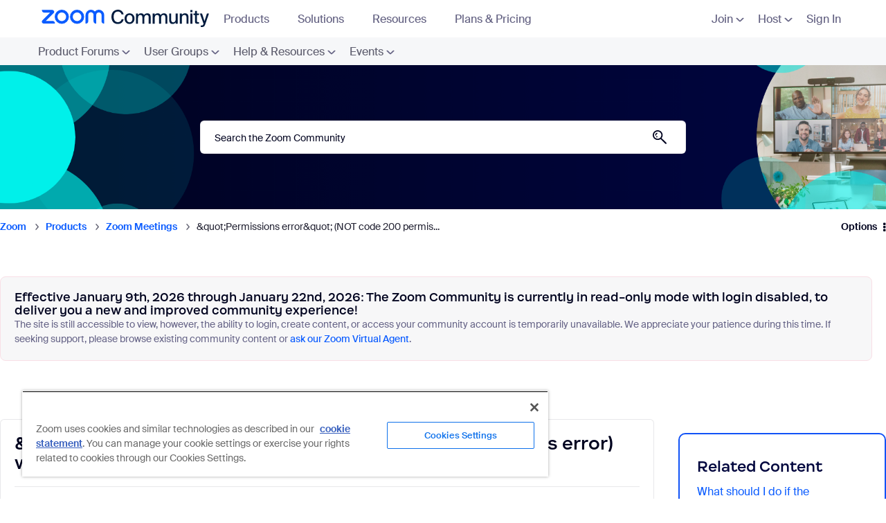

--- FILE ---
content_type: text/html;charset=UTF-8
request_url: https://community.zoom.com/t5/Zoom-Meetings/amp-quot-Permissions-error-amp-quot-NOT-code-200-permissions/m-p/49391/highlight/true
body_size: 52743
content:
<!DOCTYPE html><html prefix="og: http://ogp.me/ns#" dir="ltr" lang="en" class="no-js">
	<head>
	
	<title>
	Solved: &amp;quot;Permissions error&amp;quot; (NOT code 200 permis... - Zoom Community
</title>
	
	
	    <script src="https://cdn.cookielaw.org/scripttemplates/otSDKStub.js"  type="text/javascript" charset="UTF-8" data-domain-script="054bb50c-9aa4-49a0-8c41-57b963195b3a" sandbox="allow-scripts"></script>
<script type="text/javascript">
    function OptanonWrapper() {
        var trustDom = document.getElementById('ot-do-not-sell');
        if (trustDom) {
            trustDom.text = "Do Not Sell/Share My Personal Information";
        }
    }
</script>
<meta name="google-site-verification" content="FBXRmMekzD0eBe6vlNQUwXJdkHEUl8NavlhO6AGFsRs" /> 
<meta property="og:type" content="website">
<meta property="og:url" content="https://community.zoom.com">
<meta property="og:title" content="Zoom Community">
<meta property="og:description" content="The Zoom Community: A collaborative place for customers to find solutions, ask questions, and connect with peers.">
<meta property="og:image" content="https://community.zoom.com/html/@CB657C0F61BDB2AADAB6CB6A5EBB3FEB/assets/metatag.jpg">
<meta property="twitter:card" content="summary_large_image">
<meta property="twitter:url" content="https://community.zoom.com">
<meta property="twitter:title" content="Zoom Community">
<meta property="twitter:description" content="The Zoom Community: A collaborative place for customers to find solutions, ask questions, and connect with peers.">
<meta property="twitter:image" content="https://community.zoom.com/html/@CB657C0F61BDB2AADAB6CB6A5EBB3FEB/assets/metatag.jpg">


<script src="https://ajax.googleapis.com/ajax/libs/jquery/3.2.1/jquery.min.js"></script>
<script>(function(w,d,s,l,i){w[l]=w[l]||[];w[l].push({'gtm.start':
new Date().getTime(),event:'gtm.js'});var f=d.getElementsByTagName(s)[0],
j=d.createElement(s),dl=l!='dataLayer'?'&l='+l:'';j.async=true;j.src=
'https://www.googletagmanager.com/gtm.js?id='+i+dl;f.parentNode.insertBefore(j,f);
})(window,document,'script','dataLayer','GTM-PFKRJ62');</script>
<link rel="stylesheet" href='https://community.zoom.com/html/@FB56D0CC32599BF77DCA54BC2EC9608E/assets/bootstrap.min.css'/>
<script
  src="https://code.jquery.com/jquery-3.6.0.min.js"
  integrity="sha256-/xUj+3OJU5yExlq6GSYGSHk7tPXikynS7ogEvDej/m4="
  crossorigin="anonymous"></script>
<script src="https://cdnjs.cloudflare.com/ajax/libs/popper.js/1.14.6/umd/popper.min.js" integrity="sha384-wHAiFfRlMFy6i5SRaxvfOCifBUQy1xHdJ/yoi7FRNXMRBu5WHdZYu1hA6ZOblgut" crossorigin="anonymous"></script>
<script src='https://community.zoom.com/html/@F85ED132338861DA267744001221F2F1/assets/bootstrap.min.js'></script>

<link rel="stylesheet" href="https://cdnjs.cloudflare.com/ajax/libs/slick-carousel/1.8.1/slick.css" integrity="sha512-wR4oNhLBHf7smjy0K4oqzdWumd+r5/+6QO/vDda76MW5iug4PT7v86FoEkySIJft3XA0Ae6axhIvHrqwm793Nw==" crossorigin="anonymous" referrerpolicy="no-referrer" />
<script src="https://cdnjs.cloudflare.com/ajax/libs/slick-carousel/1.8.1/slick.min.js" integrity="sha512-XtmMtDEcNz2j7ekrtHvOVR4iwwaD6o/FUJe6+Zq+HgcCsk3kj4uSQQR8weQ2QVj1o0Pk6PwYLohm206ZzNfubg==" crossorigin="anonymous" referrerpolicy="no-referrer"></script>



<script>
var current_locale = 'en';
var qualtrics_locale = current_locale.toUpperCase();
  
if (qualtrics_locale == 'ES') { qualtrics_locale = 'ES-ES'; }
if (qualtrics_locale == 'PT') { qualtrics_locale = 'PT-BR'; }
if (qualtrics_locale == 'IN') { qualtrics_locale = 'ID'; } 
if (qualtrics_locale == 'ZH-CN') { qualtrics_locale = 'ZH-S'; }
if (qualtrics_locale == 'ZH-TW') { qualtrics_locale = 'ZH-T'; }
if (qualtrics_locale == 'IW') { qualtrics_locale = 'HE'; }

var user = {email: '', locale: ''};
if (true){
  user.email = null;
  user.locale = current_locale;
} else {
  user.email = "";
  user.locale = current_locale;
}
</script>
<script type='text/javascript'>

// Check a Cookie Value
function checkCookie(name) {
  var match = document.cookie.match(new RegExp('(^| )' + name + '=([^;]+)'));
  if (match) { return match[2]; }
  else { return "open"; }
}

// Set a Cookie
function setCookie(cName, cValue, expDays) {
  let date = new Date();
  date.setTime(date.getTime() + (expDays * 24 * 60 * 60 * 1000));
  const expires = "expires=" + date.toUTCString();
  document.cookie = cName + "=" + cValue + "; " + expires + "; path=/";
}
</script>

	
	
	
	<meta content="Solved: I am trying to test broadcasting a zoom meeting onto a FB group livestream. My zoom account settings have this enabled. I originally had a" name="description"/><meta content="width=device-width, initial-scale=1.0, user-scalable=yes" name="viewport"/><meta content="2023-11-28T15:25:52-08:00" itemprop="dateModified"/><meta content="text/html; charset=UTF-8" http-equiv="Content-Type"/><link href="https://community.zoom.com/t5/Zoom-Meetings/amp-quot-Permissions-error-amp-quot-NOT-code-200-permissions/m-p/49391#M24980" rel="canonical"/>
	<meta content="https://community-staging.gss.corp.zoom.com/html/assets/community_previewURL.jpg?version=preview" property="og:image"/><meta content="https://community.zoom.com/t5/user/viewprofilepage/user-id/239963" property="article:author"/><meta content="article" property="og:type"/><meta content="https://community.zoom.com/t5/Zoom-Meetings/amp-quot-Permissions-error-amp-quot-NOT-code-200-permissions/m-p/49391#M24980" property="og:url"/><meta content="Meeting Features" property="article:tag"/><meta content="facebook" property="article:tag"/><meta content="Zoom Meetings" property="article:section"/><meta content="I am trying to test broadcasting a zoom meeting onto a FB group livestream.   My zoom account settings have this enabled. I originally had a code 200 permissions error - so I added the zoom apps to my FB groups admin settings (both the zoom Dev and zoom prod apps).  On my personal profile it appears..." property="og:description"/><meta content="2022-03-21T16:18:30.129Z" property="article:published_time"/><meta content="2023-11-28T15:25:52-08:00" property="article:modified_time"/><meta content="&amp;quot;Permissions error&amp;quot; (NOT code 200 permissions error) while logging into Facebook Live" property="og:title"/>
	
	
		<link class="lia-link-navigation hidden live-links" title="topic &amp;quot;Permissions error&amp;quot; (NOT code 200 permissions error) while logging into Facebook Live in Zoom Meetings" type="application/rss+xml" rel="alternate" id="link" href="/fnwwh38523/rss/message?board.id=meetings&amp;message.id=24980"></link>
	

	
	
	    
            	<link href="/skins/6753993/a18daad2cb78e3253ecbe170adb8e83a/zoom.css" rel="stylesheet" type="text/css"/>
            
	

	
	
	
	
	<link rel="shortcut icon" href="https://community.zoom.com/html/@39425EF750764A83418BEE3B50A5D81F/assets/favicon.ico" />

<script>
!function(e,t,n,s,u,a){e.twq||(s=e.twq=function(){s.exe?s.exe.apply(s,arguments):s.queue.push(arguments);
},s.version='1.1',s.queue=[],u=t.createElement(n),u.async=!0,u.src='//static.ads-twitter.com/uwt.js',
a=t.getElementsByTagName(n)[0],a.parentNode.insertBefore(u,a))}(window,document,'script');
// Insert Twitter Pixel ID and Standard Event data below
twq('init','o5np0');
twq('track','PageView');
</script>
<script>
!function(f,b,e,v,n,t,s)
{if(f.fbq)return;n=f.fbq=function(){n.callMethod?
n.callMethod.apply(n,arguments):n.queue.push(arguments)};
if(!f._fbq)f._fbq=n;n.push=n;n.loaded=!0;n.version='2.0';
n.queue=[];t=b.createElement(e);t.async=!0;
t.src=v;s=b.getElementsByTagName(e)[0];
s.parentNode.insertBefore(t,s)}(window, document,'script',
'https://connect.facebook.net/en_US/fbevents.js');
fbq('init', '4633436110010443');
fbq('track', 'PageView');
</script>
<noscript><img height="1" width="1" style="display:none" src="https://www.facebook.com/tr?id=4633436110010443&ev=PageView&noscript=1"/></noscript>


<script type='text/javascript'>
(function(){var g=function(e,h,f,g){
this.get=function(a){for(var a=a+"=",c=document.cookie.split(";"),b=0,e=c.length;b<e;b++){for(var d=c[b];" "==d.charAt(0);)d=d.substring(1,d.length);if(0==d.indexOf(a))return d.substring(a.length,d.length)}return null};
this.set=function(a,c){var b="",b=new Date;b.setTime(b.getTime()+6048E5);b="; expires="+b.toGMTString();document.cookie=a+"="+c+b+"; path=/; "};
this.check=function(){var a=this.get(f);if(a)a=a.split(":");else if(100!=e)"v"==h&&(e=Math.random()>=e/100?0:100),a=[h,e,0],this.set(f,a.join(":"));else return!0;var c=a[1];if(100==c)return!0;switch(a[0]){case "v":return!1;case "r":return c=a[2]%Math.floor(100/c),a[2]++,this.set(f,a.join(":")),!c}return!0};
this.go=function(){if(this.check()){var a=document.createElement("script");a.type="text/javascript";a.src=g;document.body&&document.body.appendChild(a)}};
this.start=function(){var t=this;"complete"!==document.readyState?window.addEventListener?window.addEventListener("load",function(){t.go()},!1):window.attachEvent&&window.attachEvent("onload",function(){t.go()}):t.go()};};
try{(new g(100,"r","QSI_S_ZN_3n73TzBARYQLwcC","https://zn3n73tzbaryqlwcc-zoomfeedback.siteintercept.qualtrics.com/SIE/?Q_ZID=ZN_3n73TzBARYQLwcC")).start()}catch(i){}})();
</script><div id='ZN_3n73TzBARYQLwcC'><!--DO NOT REMOVE-CONTENTS PLACED HERE--></div>


<script language="javascript" type="text/javascript">
<!--
if("undefined"==typeof LITHIUM)var LITHIUM={};LITHIUM.Loader=function(){var c=[],b=[],a=!1,d=!1;return{onLoad:function(b){"function"===typeof b&&(!0===a?b():c.push(b))},onJsAttached:function(a){"function"===typeof a&&(!0===d?a():b.push(a))},runJsAttached:function(){d=!0;for(var a=0;a<b.length;a++)b[a]()},getOnLoadFunctions:function(){return c},setLoaded:function(){a=!0},isLoaded:function(){return a},isJsAttached:function(){return d}}}();"undefined"===typeof LITHIUM.Components&&(LITHIUM.Components={});LITHIUM.Components.render=function(c,b,a){LITHIUM.Loader.onLoad(function(){var d=LITHIUM.Components.renderUrl(c),g={type:"GET",dataType:"json"};LITHIUM.jQuery.extend(g,a||{});g.hasOwnProperty("url")||LITHIUM.jQuery.extend(g,{url:d});g.data=b;if("object"!==typeof g.data||null===g.data)g.data={};g.data.originalPageName=LITHIUM.Components.ORIGINAL_PAGE_NAME;g.data.originalPageContext=LITHIUM.Components.ORIGINAL_PAGE_CONTEXT;LITHIUM.jQuery.ajax(g)}.bind(this))};
LITHIUM.Components.renderUrl=function(c,b){var a=LITHIUM.Components.RENDER_URL;LITHIUM.jQuery.each({"component-id":c},function(b,c){a=a.replace(new RegExp("#{"+b+"}","g"),c)});"undefined"!==typeof b&&(a+="?"+LITHIUM.jQuery.param(b));return a};
LITHIUM.Components.renderInPlace=function(c,b,a,d){function g(a){var b=document.createElement("div"),c=(new Date).getTime()+Math.floor(1E7*Math.random()+1);b.setAttribute("id",c);a.parentNode.insertBefore(b,a);return c}if(d)var m=d;else!1===LITHIUM.Loader.isLoaded()&&(document.currentScript?m=g(document.currentScript):(d=document.querySelectorAll("script"),1<d.length&&(m=g(d[d.length-1]))));LITHIUM.Loader.onLoad(function(){var d=LITHIUM.jQuery,g=b||{},l=a||{},k=d("#"+m);d.extend(g,{renderedScripts:LITHIUM.RenderedScripts.toString(),
"component-id":c});d.extend(l,{success:function(a){var b=a.content;LITHIUM.AngularSupport.isAngularEnabled()&&(b=LITHIUM.AngularSupport.compile(b));k.replaceWith(b);LITHIUM.AjaxSupport.ScriptsProcessor.handleScriptEvaluation(a);(a=LITHIUM.jQuery(b).attr("id"))&&LITHIUM.jQuery("#"+a).trigger("LITHIUM:ajaxSuccess:renderInPlace",{componentId:c})},error:function(b,c,d){0===b.readyState||0===b.status?k.html(""):k.html('\x3cspan class\x3d"lia-ajax-error-text"\x3e'+a.errorMessage+"\x3c/span\x3e");k.removeClass(LITHIUM.Css.BASE_LAZY_LOAD).removeClass("lia-fa-spin")}});
k&&LITHIUM.Components.render(c,g,l)}.bind(this))};/*
 modernizr v3.3.1
 Build https://modernizr.com/download?-exiforientation-filereader-flash-setclasses-dontmin

 Copyright (c)
  Faruk Ates
  Paul Irish
  Alex Sexton
  Ryan Seddon
  Patrick Kettner
  Stu Cox
  Richard Herrera

 MIT License
 {
      "name": "EXIF Orientation",
      "property": "exiforientation",
      "tags": ["image"],
      "builderAliases": ["exif_orientation"],
      "async": true,
      "authors": ["Paul Sayre"],
      "notes": [{
        "name": "Article by Dave Perrett",
        "href": "http://recursive-design.com/blog/2012/07/28/exif-orientation-handling-is-a-ghetto/"
      },{
        "name": "Article by Calvin Hass",
        "href": "http://www.impulseadventure.com/photo/exif-orientation.html"
      }]
    }
    ! {
      "name": "Flash",
      "property": "flash",
      "tags": ["flash"],
      "polyfills": ["shumway"]
      }
      ! {
      "name": "File API",
      "property": "filereader",
      "caniuse": "fileapi",
      "notes": [{
        "name": "W3C Working Draft",
        "href": "https://www.w3.org/TR/FileAPI/"
      }],
      "tags": ["file"],
      "builderAliases": ["file_api"],
      "knownBugs": ["Will fail in Safari 5 due to its lack of support for the standards defined FileReader object"]
    }
    !*/
LITHIUM.LiModernizr=function(){(function(c,b,a){function d(b){var a=p.className,h=e._config.classPrefix||"";r&&(a=a.baseVal);e._config.enableJSClass&&(a=a.replace(new RegExp("(^|\\s)"+h+"no-js(\\s|$)"),"$1"+h+"js$2"));e._config.enableClasses&&(a+=" "+h+b.join(" "+h),r?p.className.baseVal=a:p.className=a)}function g(){return"function"!==typeof b.createElement?b.createElement(arguments[0]):r?b.createElementNS.call(b,"http://www.w3.org/2000/svg",arguments[0]):b.createElement.apply(b,arguments)}function m(){var a=
b.body;a||(a=g(r?"svg":"body"),a.fake=!0);return a}function q(a,b){if("object"==typeof a)for(var h in a)u(a,h)&&q(h,a[h]);else{a=a.toLowerCase();h=a.split(".");var c=e[h[0]];2==h.length&&(c=c[h[1]]);if("undefined"!=typeof c)return e;b="function"==typeof b?b():b;1==h.length?e[h[0]]=b:(!e[h[0]]||e[h[0]]instanceof Boolean||(e[h[0]]=new Boolean(e[h[0]])),e[h[0]][h[1]]=b);d([(b&&0!=b?"":"no-")+h.join("-")]);e._trigger(a,b)}return e}var t=[],l=[],k={_version:"3.3.1",_config:{classPrefix:"",enableClasses:!0,
enableJSClass:!0,usePrefixes:!0},_q:[],on:function(a,b){var h=this;setTimeout(function(){b(h[a])},0)},addTest:function(a,b,c){l.push({name:a,fn:b,options:c})},addAsyncTest:function(a){l.push({name:null,fn:a})}},e=function(){};e.prototype=k;e=new e;var p=b.documentElement,r="svg"===p.nodeName.toLowerCase(),u;(function(){var a={}.hasOwnProperty;u="undefined"!==typeof a&&"undefined"!==typeof a.call?function(b,h){return a.call(b,h)}:function(a,b){return b in a&&"undefined"===typeof a.constructor.prototype[b]}})();
k._l={};k.on=function(a,b){this._l[a]||(this._l[a]=[]);this._l[a].push(b);e.hasOwnProperty(a)&&setTimeout(function(){e._trigger(a,e[a])},0)};k._trigger=function(a,b){if(this._l[a]){var h=this._l[a];setTimeout(function(){var a;for(a=0;a<h.length;a++){var c=h[a];c(b)}},0);delete this._l[a]}};e._q.push(function(){k.addTest=q});e.addAsyncTest(function(){LITHIUM.Loader.onLoad(function(){var a=b.createElement("img");a.onerror=function(){q("exiforientation",!1,{aliases:["exif-orientation"]});b.body.removeChild(a)};
a.onload=function(){q("exiforientation",2!==a.width,{aliases:["exif-orientation"]});b.body.removeChild(a)};a.src="[data-uri]\x3d\x3d";
b.body&&(a.setAttribute("style","position: absolute; left: -9999;"),b.body.appendChild(a))})});e.addAsyncTest(function(){var a=function(a){p.contains(a)||p.appendChild(a)},e=function(a,b){var c=!!a;c&&(c=new Boolean(c),c.blocked="blocked"===a);q("flash",function(){return c});if(b&&f.contains(b)){for(;b.parentNode!==f;)b=b.parentNode;f.removeChild(b)}};try{var d="ActiveXObject"in c&&"Pan"in new c.ActiveXObject("ShockwaveFlash.ShockwaveFlash")}catch(v){}if(!("plugins"in navigator&&"Shockwave Flash"in
navigator.plugins||d)||r)e(!1);else{var n=g("embed"),f=m(),k;n.type="application/x-shockwave-flash";f.appendChild(n);if("Pan"in n||d){var l=function(){a(f);if(!p.contains(f))return f=b.body||f,n=g("embed"),n.type="application/x-shockwave-flash",f.appendChild(n),setTimeout(l,1E3);p.contains(n)?(k=n.style.cssText,""!==k?e("blocked",n):e(!0,n)):e("blocked");f.fake&&f.parentNode&&f.parentNode.removeChild(f)};setTimeout(l,10)}else a(f),e("blocked",n),f.fake&&f.parentNode&&f.parentNode.removeChild(f)}});
e.addTest("filereader",!!(c.File&&c.FileList&&c.FileReader));(function(){var a,b;for(b in l)if(l.hasOwnProperty(b)){var c=[];var d=l[b];if(d.name&&(c.push(d.name.toLowerCase()),d.options&&d.options.aliases&&d.options.aliases.length))for(a=0;a<d.options.aliases.length;a++)c.push(d.options.aliases[a].toLowerCase());d="function"===typeof d.fn?d.fn():d.fn;for(a=0;a<c.length;a++){var f=c[a];f=f.split(".");1===f.length?e[f[0]]=d:(!e[f[0]]||e[f[0]]instanceof Boolean||(e[f[0]]=new Boolean(e[f[0]])),e[f[0]][f[1]]=
d);t.push((d?"":"no-")+f.join("-"))}}})();d(t);delete k.addTest;delete k.addAsyncTest;for(a=0;a<e._q.length;a++)e._q[a]();LITHIUM.Modernizr=e})(window,document)}();(function(){LITHIUM.Globals=function(){var c={};return{preventGlobals:function(b){for(var a=0;a<b.length;a++){var d=b[a];d in window&&void 0!==window[d]&&(c[d]=window[d],window[d]=void 0)}},restoreGlobals:function(b){for(var a=0;a<b.length;a++){var d=b[a];c.hasOwnProperty(d)&&(window[d]=c[d])}}}}()})();(function(){function c(a,b){return a.replace(/\/+$/,"")+"/"+b}function b(a){return m.ajax({url:a,dataType:"script",cache:!0})}function a(a){var d=c(a,"core.min.js"),l=c(a,"video-plugin/main_html5.min.js"),k=c(a,"video-plugin/bit_wrapper.min.js"),e=c(a,"skin-plugin/html5-skin.min.js"),p=c(a,"skin-plugin/html5-skin.min.css");void 0===g&&(g=b(d).then(function(){return b(l)}).then(function(){return b(k)}).then(function(){return b(e)}).then(function(){var a=m.Deferred(),b=m("\x3clink/\x3e",{rel:"stylesheet",
type:"text/css",href:p}).appendTo("head");a.resolve(b);return a.promise()}));return g}function d(a,b,d,g){var e=c(a,"skin-plugin/skin.json");OO.ready(function(){var a=m.extend({},g,{onCreate:function(a){LITHIUM.OOYALA.players[b]={containerId:b,videoId:d,messageBus:a.mb};a.subscribe("playerEmbedded","liResize",function(){LITHIUM.Video(a.elementId,"playerEmbedded")})},skin:{config:e,inline:{responsive:{aspectRatio:"false"}}}});OO.Player.create(b,d,a);m(".lia-vid-container .innerWrapper").css("z-index",
"0")})}LITHIUM.OoyalaPlayer={};LITHIUM.OOYALA=LITHIUM.OOYALA||{};LITHIUM.OOYALA.players=LITHIUM.OOYALA.players||{};var g,m;LITHIUM.OoyalaPlayer.addVideo=function(b,c,g,k){LITHIUM.Loader.onLoad(function(){m=LITHIUM.jQuery;a(b).done(function(){d(b,c,g,k)})})}})();(function(){LITHIUM.EarlyEventCapture=function(c,b,a){if(void 0===LITHIUM.jQuery||!0!==LITHIUM.jQuery.isReady||!LITHIUM.Loader.isJsAttached()){var d=c.getAttribute("data-lia-early-event-captured");if(!0===a&&!0!==d||!0===a)c.setAttribute("data-lia-early-event-captured",!0),LITHIUM.Loader.onJsAttached(function(){var a=LITHIUM.jQuery;a(function(){a(c).trigger(b)})});return!1}return!0}})();(function(c){Element.prototype.matches||(Element.prototype.matches=Element.prototype.msMatchesSelector||Element.prototype.webkitMatchesSelector);Element.prototype.closest||(Element.prototype.closest=function(b){var a=this;do{if(a.matches(b))return a;a=a.parentElement||a.parentNode}while(null!==a&&1===a.nodeType);return null})})(LITHIUM.jQuery);window.FileAPI = { jsPath: '/html/assets/js/vendor/ng-file-upload-shim/' };
LITHIUM.PrefetchData = {"Components":{},"commonResults":{}};
LITHIUM.DEBUG = false;
LITHIUM.CommunityJsonObject = {
  "Validation" : {
    "image.description" : {
      "min" : 0,
      "max" : 1000,
      "isoneof" : [ ],
      "type" : "string"
    },
    "tkb.toc_maximum_heading_level" : {
      "min" : 1,
      "max" : 6,
      "isoneof" : [ ],
      "type" : "integer"
    },
    "tkb.toc_heading_list_style" : {
      "min" : 0,
      "max" : 50,
      "isoneof" : [
        "disc",
        "circle",
        "square",
        "none"
      ],
      "type" : "string"
    },
    "blog.toc_maximum_heading_level" : {
      "min" : 1,
      "max" : 6,
      "isoneof" : [ ],
      "type" : "integer"
    },
    "tkb.toc_heading_indent" : {
      "min" : 5,
      "max" : 50,
      "isoneof" : [ ],
      "type" : "integer"
    },
    "blog.toc_heading_indent" : {
      "min" : 5,
      "max" : 50,
      "isoneof" : [ ],
      "type" : "integer"
    },
    "blog.toc_heading_list_style" : {
      "min" : 0,
      "max" : 50,
      "isoneof" : [
        "disc",
        "circle",
        "square",
        "none"
      ],
      "type" : "string"
    }
  },
  "User" : {
    "settings" : {
      "imageupload.legal_file_extensions" : "*.jpg;*.JPG;*.jpeg;*.JPEG;*.gif;*.GIF;*.png;*.PNG",
      "config.enable_avatar" : true,
      "integratedprofile.show_klout_score" : true,
      "layout.sort_view_by_last_post_date" : true,
      "layout.friendly_dates_enabled" : false,
      "profileplus.allow.anonymous.scorebox" : false,
      "tkb.message_sort_default" : "topicPublishDate",
      "layout.format_pattern_date" : "yyyy-MM-dd",
      "config.require_search_before_post" : "off",
      "isUserLinked" : false,
      "integratedprofile.cta_add_topics_dismissal_timestamp" : -1,
      "layout.message_body_image_max_size" : 1000,
      "profileplus.everyone" : false,
      "integratedprofile.cta_connect_wide_dismissal_timestamp" : -1,
      "blog.toc_maximum_heading_level" : "",
      "integratedprofile.hide_social_networks" : false,
      "blog.toc_heading_indent" : "",
      "contest.entries_per_page_num" : 20,
      "layout.messages_per_page_linear" : 10,
      "integratedprofile.cta_manage_topics_dismissal_timestamp" : -1,
      "profile.shared_profile_test_group" : false,
      "integratedprofile.cta_personalized_feed_dismissal_timestamp" : -1,
      "integratedprofile.curated_feed_size" : 10,
      "contest.one_kudo_per_contest" : false,
      "integratedprofile.enable_social_networks" : false,
      "integratedprofile.my_interests_dismissal_timestamp" : -1,
      "profile.language" : "en",
      "layout.friendly_dates_max_age_days" : 31,
      "layout.threading_order" : "thread_ascending",
      "blog.toc_heading_list_style" : "disc",
      "useRecService" : false,
      "layout.module_welcome" : "<h2>Welcome to the Zoom Community<\/h2>",
      "imageupload.max_uploaded_images_per_upload" : 100,
      "imageupload.max_uploaded_images_per_user" : 1000,
      "integratedprofile.connect_mode" : "",
      "tkb.toc_maximum_heading_level" : "",
      "tkb.toc_heading_list_style" : "disc",
      "sharedprofile.show_hovercard_score" : true,
      "config.search_before_post_scope" : "community",
      "tkb.toc_heading_indent" : "",
      "p13n.cta.recommendations_feed_dismissal_timestamp" : -1,
      "imageupload.max_file_size" : 10000,
      "layout.show_batch_checkboxes" : false,
      "integratedprofile.cta_connect_slim_dismissal_timestamp" : -1
    },
    "isAnonymous" : true,
    "policies" : {
      "image-upload.process-and-remove-exif-metadata" : true
    },
    "registered" : false,
    "emailRef" : "",
    "id" : -1,
    "login" : "Anonymous"
  },
  "Server" : {
    "communityPrefix" : "/fnwwh38523",
    "nodeChangeTimeStamp" : 1768915517902,
    "tapestryPrefix" : "/t5",
    "deviceMode" : "DESKTOP",
    "responsiveDeviceMode" : "DESKTOP",
    "membershipChangeTimeStamp" : "0",
    "version" : "25.12",
    "branch" : "25.12-release",
    "showTextKeys" : false
  },
  "Config" : {
    "phase" : "prod",
    "integratedprofile.cta.reprompt.delay" : 30,
    "profileplus.tracking" : {
      "profileplus.tracking.enable" : false,
      "profileplus.tracking.click.enable" : false,
      "profileplus.tracking.impression.enable" : false
    },
    "app.revision" : "2512231126-s6f44f032fc-b18",
    "navigation.manager.community.structure.limit" : "1000"
  },
  "Activity" : {
    "Results" : [ ]
  },
  "NodeContainer" : {
    "viewHref" : "https://community.zoom.com/t5/Products/ct-p/your-community",
    "description" : "",
    "id" : "your-community",
    "shortTitle" : "Products",
    "title" : "Products",
    "nodeType" : "category"
  },
  "Page" : {
    "skins" : [
      "zoom",
      "theme_hermes",
      "responsive_peak"
    ],
    "authUrls" : {
      "loginUrl" : "https://community.zoom.com/?referer=https%3A%2F%2Fcommunity.zoom.com%2Ft5%2FZoom-Meetings%2Famp-quot-Permissions-error-amp-quot-NOT-code-200-permissions%2Fm-p%2F49391%2Fthread-id%2F24980%2Fhighlight%2Ftrue",
      "loginUrlNotRegistered" : "https://community.zoom.com/?redirectreason=notregistered&referer=https%3A%2F%2Fcommunity.zoom.com%2Ft5%2FZoom-Meetings%2Famp-quot-Permissions-error-amp-quot-NOT-code-200-permissions%2Fm-p%2F49391%2Fthread-id%2F24980%2Fhighlight%2Ftrue",
      "loginUrlNotRegisteredDestTpl" : "https://community.zoom.com/?redirectreason=notregistered&referer=%7B%7BdestUrl%7D%7D"
    },
    "name" : "ForumTopicPage",
    "rtl" : false,
    "object" : {
      "viewHref" : "/t5/Zoom-Meetings/amp-quot-Permissions-error-amp-quot-NOT-code-200-permissions/td-p/49391",
      "subject" : "&amp;quot;Permissions error&amp;quot; (NOT code 200 permissions error) while logging into Facebook Live",
      "id" : 49391,
      "page" : "ForumTopicPage",
      "type" : "Thread"
    }
  },
  "WebTracking" : {
    "Activities" : { },
    "path" : "Community:Zoom/Category:Products/Board:Zoom Meetings/Message:&amp;quot;Permissions error&amp;quot; (NOT code 200 permissions error) while logging into Facebook Live"
  },
  "Feedback" : {
    "targeted" : { }
  },
  "Seo" : {
    "markerEscaping" : {
      "pathElement" : {
        "prefix" : "@",
        "match" : "^[0-9][0-9]$"
      },
      "enabled" : false
    }
  },
  "TopLevelNode" : {
    "viewHref" : "https://community.zoom.com/",
    "description" : "",
    "id" : "fnwwh38523",
    "shortTitle" : "Zoom",
    "title" : "Zoom Community",
    "nodeType" : "Community"
  },
  "Community" : {
    "viewHref" : "https://community.zoom.com/",
    "integratedprofile.lang_code" : "en",
    "integratedprofile.country_code" : "US",
    "id" : "fnwwh38523",
    "shortTitle" : "Zoom",
    "title" : "Zoom Community"
  },
  "CoreNode" : {
    "conversationStyle" : "forum",
    "viewHref" : "https://community.zoom.com/t5/Zoom-Meetings/bd-p/meetings",
    "settings" : { },
    "description" : "",
    "id" : "meetings",
    "shortTitle" : "Zoom Meetings",
    "title" : "Zoom Meetings",
    "nodeType" : "Board",
    "ancestors" : [
      {
        "viewHref" : "https://community.zoom.com/t5/Products/ct-p/your-community",
        "description" : "",
        "id" : "your-community",
        "shortTitle" : "Products",
        "title" : "Products",
        "nodeType" : "category"
      },
      {
        "viewHref" : "https://community.zoom.com/",
        "description" : "",
        "id" : "fnwwh38523",
        "shortTitle" : "Zoom",
        "title" : "Zoom Community",
        "nodeType" : "Community"
      }
    ]
  }
};
LITHIUM.Components.RENDER_URL = "/t5/util/componentrenderpage/component-id/#{component-id}?render_behavior=raw";
LITHIUM.Components.ORIGINAL_PAGE_NAME = 'forums/v5/ForumTopicPage';
LITHIUM.Components.ORIGINAL_PAGE_ID = 'ForumTopicPage';
LITHIUM.Components.ORIGINAL_PAGE_CONTEXT = '[base64].';
LITHIUM.Css = {
  "BASE_DEFERRED_IMAGE" : "lia-deferred-image",
  "BASE_BUTTON" : "lia-button",
  "BASE_SPOILER_CONTAINER" : "lia-spoiler-container",
  "BASE_TABS_INACTIVE" : "lia-tabs-inactive",
  "BASE_TABS_ACTIVE" : "lia-tabs-active",
  "BASE_AJAX_REMOVE_HIGHLIGHT" : "lia-ajax-remove-highlight",
  "BASE_FEEDBACK_SCROLL_TO" : "lia-feedback-scroll-to",
  "BASE_FORM_FIELD_VALIDATING" : "lia-form-field-validating",
  "BASE_FORM_ERROR_TEXT" : "lia-form-error-text",
  "BASE_FEEDBACK_INLINE_ALERT" : "lia-panel-feedback-inline-alert",
  "BASE_BUTTON_OVERLAY" : "lia-button-overlay",
  "BASE_TABS_STANDARD" : "lia-tabs-standard",
  "BASE_AJAX_INDETERMINATE_LOADER_BAR" : "lia-ajax-indeterminate-loader-bar",
  "BASE_AJAX_SUCCESS_HIGHLIGHT" : "lia-ajax-success-highlight",
  "BASE_CONTENT" : "lia-content",
  "BASE_JS_HIDDEN" : "lia-js-hidden",
  "BASE_AJAX_LOADER_CONTENT_OVERLAY" : "lia-ajax-loader-content-overlay",
  "BASE_FORM_FIELD_SUCCESS" : "lia-form-field-success",
  "BASE_FORM_WARNING_TEXT" : "lia-form-warning-text",
  "BASE_FORM_FIELDSET_CONTENT_WRAPPER" : "lia-form-fieldset-content-wrapper",
  "BASE_AJAX_LOADER_OVERLAY_TYPE" : "lia-ajax-overlay-loader",
  "BASE_FORM_FIELD_ERROR" : "lia-form-field-error",
  "BASE_SPOILER_CONTENT" : "lia-spoiler-content",
  "BASE_FORM_SUBMITTING" : "lia-form-submitting",
  "BASE_EFFECT_HIGHLIGHT_START" : "lia-effect-highlight-start",
  "BASE_FORM_FIELD_ERROR_NO_FOCUS" : "lia-form-field-error-no-focus",
  "BASE_EFFECT_HIGHLIGHT_END" : "lia-effect-highlight-end",
  "BASE_SPOILER_LINK" : "lia-spoiler-link",
  "BASE_DISABLED" : "lia-link-disabled",
  "FACEBOOK_LOGOUT" : "lia-component-users-action-logout",
  "FACEBOOK_SWITCH_USER" : "lia-component-admin-action-switch-user",
  "BASE_FORM_FIELD_WARNING" : "lia-form-field-warning",
  "BASE_AJAX_LOADER_FEEDBACK" : "lia-ajax-loader-feedback",
  "BASE_AJAX_LOADER_OVERLAY" : "lia-ajax-loader-overlay",
  "BASE_LAZY_LOAD" : "lia-lazy-load"
};
(function() { if (!window.LITHIUM_SPOILER_CRITICAL_LOADED) { window.LITHIUM_SPOILER_CRITICAL_LOADED = true; window.LITHIUM_SPOILER_CRITICAL_HANDLER = function(e) { if (!window.LITHIUM_SPOILER_CRITICAL_LOADED) return; if (e.target.classList.contains('lia-spoiler-link')) { var container = e.target.closest('.lia-spoiler-container'); if (container) { var content = container.querySelector('.lia-spoiler-content'); if (content) { if (e.target.classList.contains('open')) { content.style.display = 'none'; e.target.classList.remove('open'); } else { content.style.display = 'block'; e.target.classList.add('open'); } } e.preventDefault(); return false; } } }; document.addEventListener('click', window.LITHIUM_SPOILER_CRITICAL_HANDLER, true); } })();
LITHIUM.noConflict = true;
LITHIUM.useCheckOnline = false;
LITHIUM.RenderedScripts = [
  "ElementMethods.js",
  "Link.js",
  "ThreadedDetailMessageList.js",
  "Globals.js",
  "Components.js",
  "ForceLithiumJQuery.js",
  "jquery.function-utils-1.0.js",
  "AjaxSupport.js",
  "jquery.hoverIntent-r6.js",
  "DeferredImages.js",
  "InlineMessageEditor.js",
  "jquery.ui.core.js",
  "jquery.blockui.js",
  "Attachments.js",
  "jquery.ui.dialog.js",
  "jquery.tools.tooltip-1.2.6.js",
  "jquery.ui.widget.js",
  "EarlyEventCapture.js",
  "Loader.js",
  "SearchAutoCompleteToggle.js",
  "jquery.effects.slide.js",
  "InformationBox.js",
  "jquery.lithium-selector-extensions.js",
  "PartialRenderProxy.js",
  "jquery.position-toggle-1.0.js",
  "jquery.ui.draggable.js",
  "Placeholder.js",
  "jquery.css-data-1.0.js",
  "HelpIcon.js",
  "LazyLoadComponent.js",
  "Namespace.js",
  "Events.js",
  "jquery.fileupload.js",
  "Lithium.js",
  "jquery.clone-position-1.0.js",
  "jquery.tmpl-1.1.1.js",
  "Video.js",
  "DropDownMenuVisibilityHandler.js",
  "jquery.scrollTo.js",
  "Tooltip.js",
  "prism.js",
  "MessageViewDisplay.js",
  "jquery.iframe-shim-1.0.js",
  "jquery.json-2.6.0.js",
  "MessageBodyDisplay.js",
  "InlineMessageReplyContainer.js",
  "AjaxFeedback.js",
  "ActiveCast3.js",
  "ResizeSensor.js",
  "CustomEvent.js",
  "Forms.js",
  "jquery.ajax-cache-response-1.0.js",
  "jquery.ui.resizable.js",
  "PolyfillsAll.js",
  "jquery.appear-1.1.1.js",
  "Cache.js",
  "json2.js",
  "LiModernizr.js",
  "jquery.viewport-1.0.js",
  "OoyalaPlayer.js",
  "jquery.js",
  "jquery.autocomplete.js",
  "Sandbox.js",
  "jquery.placeholder-2.0.7.js",
  "jquery.ui.mouse.js",
  "jquery.iframe-transport.js",
  "SpoilerToggle.js",
  "SearchForm.js",
  "jquery.effects.core.js",
  "InlineMessageReplyEditor.js",
  "Text.js",
  "ElementQueries.js",
  "DropDownMenu.js",
  "jquery.delayToggle-1.0.js",
  "jquery.ui.position.js",
  "DataHandler.js",
  "Throttle.js",
  "Auth.js",
  "NoConflict.js",
  "AutoComplete.js"
];(function(){LITHIUM.AngularSupport=function(){function g(a,c){a=a||{};for(var b in c)"[object object]"===Object.prototype.toString.call(c[b])?a[b]=g(a[b],c[b]):a[b]=c[b];return a}var d,f,b={coreModule:"li.community",coreModuleDeps:[],noConflict:!0,bootstrapElementSelector:".lia-page .min-width .lia-content",bootstrapApp:!0,debugEnabled:!1,useCsp:!0,useNg2:!1},k=function(){var a;return function(b){a||(a=document.createElement("a"));a.href=b;return a.href}}();LITHIUM.Angular={};return{preventGlobals:LITHIUM.Globals.preventGlobals,
restoreGlobals:LITHIUM.Globals.restoreGlobals,init:function(){var a=[],c=document.querySelector(b.bootstrapElementSelector);a.push(b.coreModule);b.customerModules&&0<b.customerModules.length&&a.concat(b.customerModules);b.useCsp&&(c.setAttribute("ng-csp","no-unsafe-eval"),c.setAttribute("li-common-non-bindable",""));d=LITHIUM.angular.module(b.coreModule,b.coreModuleDeps);d.config(["$locationProvider","$provide","$injector","$logProvider","$compileProvider","$qProvider","$anchorScrollProvider",function(a,
c,e,d,f,g,h){h.disableAutoScrolling();h=document.createElement("base");h.setAttribute("href",k(location));document.getElementsByTagName("head")[0].appendChild(h);window.history&&window.history.pushState&&a.html5Mode({enabled:!0,requireBase:!0,rewriteLinks:!1}).hashPrefix("!");d.debugEnabled(b.debugEnabled);f.debugInfoEnabled(b.debugEnabled);e.has("$uibModal")&&c.decorator("$uibModal",["$delegate",function(a){var b=a.open;a.open=function(a){a.backdropClass=(a.backdropClass?a.backdropClass+" ":"")+
"lia-modal-backdrop";a.windowClass=(a.windowClass?a.windowClass+" ":"")+"lia-modal-window";return b(a)};return a}]);e.has("uibDropdownConfig")&&(e.get("uibDropdownConfig").openClass="lia-dropdown-open");e.has("uibButtonConfig")&&(e.get("uibButtonConfig").activeClass="lia-link-active");g.errorOnUnhandledRejections(!1)}]);if(b.bootstrapApp)f=b.useNg2?LITHIUM.Angular.upgradeAdapter.bootstrap(c,a):LITHIUM.angular.bootstrap(c,a);else LITHIUM.Loader.onLoad(function(){f=LITHIUM.angular.element(c).injector()});
LITHIUM.Angular.app=d},compile:function(a){void 0===a&&(a=document.querySelector(b.bootstrapElementSelector));var c;if(void 0===a||""===a)return a;f.invoke(["$rootScope","$compile",function(b,d){try{var e=LITHIUM.angular.element(a)}catch(l){e=LITHIUM.angular.element("\x3cli:safe-wrapper\x3e"+a+"\x3c/li:safe-wrapper\x3e")}e.attr("li-common-non-bindable","");c=d(e)(b);b.$digest()}]);return c},isAngularEnabled:function(){return void 0!==d},updateLocationUrl:function(a,b){f.invoke(["$location","$rootScope",
"$browser",function(c,d,e){a=""===a?"?":a;c.url(a,b);d.$apply()}])},setOptions:function(a){return g(b,a)},getOptions:function(){return b},initGlobal:function(a){LITHIUM.angular=a;b.useNg2&&(LITHIUM.Angular.upgradeAdapter=new ng.upgrade.UpgradeAdapter)}}}()})();(function(){LITHIUM.ScriptLoader=function(){function d(a){a in e||(e[a]={loaded:!1});return e[a]}function f(){g.filter(function(a){return!a.loaded}).forEach(function(a){var b=!0;a.labels.forEach(function(a){!1===d(a).loaded&&(b=!1)});b&&(a.loaded=!0,a.callback())})}var e={},g=[];return{load:function(a){a.forEach(function(a){var b=document.getElementsByTagName("head")[0]||document.documentElement,c=document.createElement("script");c.src=a.url;c.async=!1;a.crossorigin&&a.integrity&&(c.setAttribute("crossorigin",
a.crossorigin),c.setAttribute("integrity",a.integrity));b.insertBefore(c,b.firstChild);d(a.label)})},setLoaded:function(a){d(a).loaded=!0;f()},ready:function(a,b){g.push({labels:a,callback:b,loaded:!1});f()}}}()})();LITHIUM.ScriptLoader.load([{"name":"lia-scripts-common-min.js","label":"common","url":"/t5/scripts/ACE8CCA3F310751C62BE104C038C11AF/lia-scripts-common-min.js"},{"name":"lia-scripts-body-min.js","label":"body","url":"/t5/scripts/C222D2C174C55630A65470FB5691F9A1/lia-scripts-body-min.js"},{"name":"lia-scripts-angularjs-min.js","label":"angularjs","url":"/t5/scripts/00A777938B56ECCE5DB9E6C80A2C3591/lia-scripts-angularjs-min.js"},{"name":"lia-scripts-angularjsModules-min.js","label":"angularjsModules","url":"/t5/scripts/3615B3E99CCD856F4E40C405DB47E369/lia-scripts-angularjsModules-min.js"}]);
// -->
</script></head>
	<body class="lia-board lia-user-status-anonymous ForumTopicPage lia-body lia-a11y" id="lia-body">
	
	
	<div id="457-192-3" class="ServiceNodeInfoHeader">
</div>
	
	
	
	

	<div class="lia-page">
		<center>
			
				<noscript><iframe src="https://www.googletagmanager.com/ns.html?id=GTM-PFKRJ62"
height="0" width="0" style="display:none;visibility:hidden" sandbox="allow-scripts"></iframe></noscript>
 
					
	
	<div class="MinimumWidthContainer">
		<div class="min-width-wrapper">
			<div class="min-width">		
				
						<div class="lia-content">
                            
							
							
							
		
	<div class="lia-quilt lia-quilt-forum-topic-page lia-quilt-layout-two-column-main-side lia-top-quilt lia-forum-topic-page-gte-5">
	<div class="lia-quilt-row lia-quilt-row-header">
		<div class="lia-quilt-column lia-quilt-column-24 lia-quilt-column-single lia-quilt-column-common-header">
			<div class="lia-quilt-column-alley lia-quilt-column-alley-single">
	
		
			<div class="lia-quilt lia-quilt-header lia-quilt-layout-custom-universal-zoom-header lia-component-quilt-header">
	<div class="lia-quilt-row lia-quilt-row-header-main">
		<div class="lia-quilt-column lia-quilt-column-24 lia-quilt-column-single lia-quilt-column-header-main-container">
			<div class="lia-quilt-column-alley lia-quilt-column-alley-single">
	
		
			
<div id="header-main-container">
    <div id="header" class="header" style="min-height:94px;">
<div id="header-banner" class="header-banner header-banner-default hide hide-no-promo">
  <div class="header-banner-container">
    <div class="banner-content">
      <p class="header-banner-text">
        <b>Zoomtopia is here.</b> Unlock the transformative power of generative AI, helping you connect, collaborate, and Work Happy with AI Companion.
      </p>
<a href="https://zoomtopia.com/?utm_source=communitypg&amp;utm_medium=web&amp;utm_content=homepage_ad" class="header-banner-cta" target="_blank">
        Register now
        <span class="footer-arrow white-arrow"></span>
      </a>
    </div>
    <span id="banner-1" tabindex="0" class="banner-close banner-1"></span>
  </div>
</div>        <div id="header-mainbar" class="v2-mainbar">
            <div class="header-container">
                <a href="/" tabindex="0" id="header-logo-a">
                    <img alt="community.title" id="community-logo" src="https://community.zoom.com/html/@89FCD579330EAB2BED78F11AB8257868/assets/Community-Logo-EN.svg">
                </a>
                <ul role="menubar" id="main-menubar" class="menubar" aria-label="">
                    <li role="none" class="dropdown-li">
                        <a href="javascript:void(0);" class="dropdown-link" tabindex="0" aria-label='Products'>Products<span class="dropdown-caret"></span></a>
                        <div role="menu" id="product-dropdown" aria-label="" class="menu header-dropdown v2-dropdown">
                            <div class="v2-dropdown-visible">
                                <div class="v2-inner">
                                    <div class="product-top-callout">
                                        <img class="product-icon" src="/html/assets/AICompanion-WithEmblem.svg" style="">
                                        <div class="product-top-text">
                                        <p>Empowering you to increase productivity, improve team effectiveness, and enhance skills.</p>
                                        <a href="https://www.zoom.com/en/ai-assistant/" class="">Learn more</a>
                                    </div>
                                </div>
                                <div class="product-icons-container">
                                    <div class="product-icons-left">
                                        <div class="left-icons-header icons-header">
                                            <a href="https://www.zoom.com/en/products/collaboration-tools/">
                                            <img class="zm-workplace-logo" src="/html/assets/blue-zoom-logo.svg"><h2>Workplace</h2><img class="arrow-icon" src="/html/assets/link-arrow-blue.svg">
                                            </a>
                                        </div>
                                        <div class="left-icons-body icons-body">
                                            <div class="col-1">
                                                <div class="product-group">
                                                    <h5>Communication</h5>
                                                    <ul>
                                                        <li><a href="https://www.zoom.com/en/products/virtual-meetings/"><img src="/html/assets/nav_meetings_icon.svg"><span>Meetings</span></a></li>
                                                        <li><a href="https://www.zoom.com/en/products/team-chat/"><img src="/html/assets/nav_chat_icon.svg"><span>Team Chat</span></a></li>
                                                        <li><a href="https://www.zoom.com/en/products/voip-phone/"><img src="/html/assets/nav_phone_icon.svg"><span>Phone</span></a></li>
                                                        <li><a href="https://www.zoom.com/en/products/email-calendar/"><img src="/html/assets/nav_mail_icon.svg"><span>Mail &amp; Calendar</span></a></li>
                                                        <li><a href="https://www.zoom.com/en/products/appointment-scheduler/"><img src="/html/assets/nav_scheduler_icon.svg"><span>Scheduler</span></a></li>
                                                    </ul>
                                                </div>
                                            </div>
                                            <div class="col-2">
                                                <div class="product-group">
                                                    <h5>Productivity</h5>
                                                    <ul>
                                                        <li><a href="https://www.zoom.com/en/products/collaborative-docs/"><img src="/html/assets/nav_docs_icon.svg"><span>Docs</span></a></li>
                                                        <li><a href="https://www.zoom.com/en/products/online-whiteboard/"><img src="/html/assets/nav_whiteboard_icon.svg"><span>Whiteboard</span></a></li>
                                                        <li><a href="https://www.zoom.com/en/products/video-recording/"><img src="/html/assets/nav_clips_icon.svg"><span>Clips</span></a></li>
                                                        <li><a href="https://www.zoom.com/en/products/productivity/"><img src="/html/assets/nav_tasks_icon.svg"><span>Tasks</span></a></li>
                                                    </ul>
                                                </div>
                                                <div class="product-group">
                                                    <h5>Apps &amp; Integration</h5>
                                                    <ul>
                                                        <li><a href="https://zoom.us/workplace-apps"><img src="/html/assets/nav_app_icon.svg"><span>App Marketplace</span></a></li>
                                                    </ul>
                                                </div>
                                            </div>
                                            <div class="col-3">
                                                <div class="product-group">
                                                    <h5>Spaces</h5>
                                                    <ul>
                                                        <li><a href="https://www.zoom.com/en/products/meeting-rooms/"><img src="/html/assets/nav_rooms_icon.svg"><span>Rooms</span></a></li>
                                                        <li><a href="https://www.zoom.com/en/products/meeting-rooms/features/workspace/"><img src="/html/assets/nav_workspace_reservation_icon.svg"><span>Workspace Reservation</span></a></li>
                                                        <li><a href="https://www.zoom.com/en/products/meeting-rooms/features/workspace/"><img src="/html/assets/nav_digital_signage_icon.svg"><span>Digital Signage</span></a></li>
                                                        <li><a href="https://www.zoom.com/en/products/meeting-rooms/features/workspace/#visitor-management"><img src="/html/assets/nav_visitor_management_icon.svg"><span>Visitor Management</span></a></li>
                                                    </ul>
                                                </div>
                                                <div class="product-group">
                                                    <h5>Employee Engagement</h5>
                                                    <ul>
                                                        <li><a href="https://www.zoom.com/en/products/workvivo/"><img src="/html/assets/nav_workvivo_icon.svg"><span>Workvivo</span></a></li>
                                                    </ul>
                                                </div>
                                            </div>
                                        </div>
                                    </div>
                                    <div class="product-icons-right">
                                        <div class="right-icons-header icons-header">
                                            <a href="https://www.zoom.com/en/products/business-services/"><h2>Business Services</h2><img class="arrow-icon" src="/html/assets/link-arrow-blue.svg"></a>
                                        </div>
                                        <div class="right-icons-body icons-body">
                                            <div class="product-group grp-1">
                                                <h5>Customer Care</h5>
                                                <ul>
                                                    <li><a href="https://www.zoom.com/en/products/contact-center/"><img src="/html/assets/nav_contact_center_icon.svg"><span>Contact Center</span></a></li>
                                                    <li><a href="https://www.zoom.com/en/products/contact-center/features/virtual-agent/"><img src="/html/assets/nav_virtual_agent_icon.svg"><span>Virtual Agent</span></a></li>
                                                    <li><a href="https://www.zoom.com/en/products/contact-center/features/workforce-engagement-management/"><img src="/html/assets/nav_workforce_engagement_icon.svg"><span>Workforce Engagement</span></a></li>
                                                </ul>
                                            </div>
                                            <div class="product-group grp-2">
                                                <h5>Sales</h5>
                                                <ul>
                                                    <li><a href="https://www.zoom.com/en/products/conversation-intelligence/"><img src="/html/assets/nav_revenue_accelerator_icon.svg"><span>Revenue Accelerator</span></a></li>
                                                </ul>
                                            </div>
                                            <div class="product-group grp-3">
                                                <h5>Marketing</h5>
                                                <ul>
                                                    <li><a href="https://www.zoom.com/en/products/event-platform/"><img src="/html/assets/nav_events_icon.svg"><span>Events</span></a></li>
                                                    <li><a href="https://www.zoom.com/en/products/webinars/"><img src="/html/assets/nav_webinars_icon.svg"><span>Webinars</span></a></li>
                                                </ul>
                                            </div>
                                            <div class="product-group grp-4">
                                                <h5>Ecosystems</h5>
                                                <ul>
                                                    <li><a href="https://www.zoom.com/en/video-sdk/"><img src="/html/assets/nav_api_icon.svg"><span>APIs &amp; SDKs</span></a></li>
                                                    <li><a href="https://zoom.com/en/products/workflow-automation/"><img src="/html/assets/product-workflow-automation.svg"><span>Workflow Automation</span></a></li>
                                                </ul>
                                            </div>
                                        </div>
                                    </div>
                                </div>
                            </div>
                        </div>
                        <div class="v2-dropdown-ctas">
                            <a href="https://www.zoom.com/en/products/" class="left-link">Discover all products<img src="/html/assets/link-arrow-white.svg"></a>
                            <a href="https://zoom.us/pricing" class="right-link plans-pricing">Plans &amp; Pricing <img src="/html/assets/link-arrow-blue.svg"></a>
                        </div>
                    </li>
                    <li role="none" class="dropdown-li">
                        <a class="dropdown-link" href="javascript:void(0);" tabindex="0">Solutions<span class="dropdown-caret"></span></a>
                        <div role="menu" id="solutions-dropdown" aria-label="" class="menu header-dropdown v2-dropdown">
                            <div class="v2-dropdown-visible">
                                <div class="v2-inner">
                                    <div class="col-1">
                                        <div class="col-header">
                                            <a href="https://www.zoom.com/en/industry/">By industry
                                                <img src="/html/assets/link-arrow-blue.svg">
                                            </a>
                                        </div>
                                        <ul>
                                            <li><a href="https://www.zoom.com/en/industry/education/">Education</a></li>
                                            <li><a href="https://www.zoom.com/en/industry/finance/">Financial Services</a></li>
                                            <li><a href="https://www.zoom.com/en/industry/government/">Government</a></li>
                                            <li><a href="https://www.zoom.com/en/industry/healthcare/">Healthcare</a></li>
                                            <li><a href="https://www.zoom.com/en/industry/manufacturing/">Manufacturing</a></li>
                                            <li><a href="https://www.zoom.com/en/industry/retail/">Retail</a></li>
                                            <li><a href="https://www.zoom.com/en/frontline-workers/">Frontline</a></li>
                                        </ul>
                                    </div>
                                    <div class="col-2">
                                        <div class="col-header">
                                            <span>By audience</span>
                                        </div>
                                        <ul>
                                            <li><a href="https://www.zoom.com/en/audiences/small-business/">Small and Midsize businesses</a></li>
                                        </ul>
                                        <div class="indented-chunk">
                                            <h5>Enterprise</h5>
                                            <ul>
                                                <li><a href="https://www.zoom.com/en/audiences/it-professionals/">IT Professionals</a></li>
                                                <li><a href="https://www.zoom.com/en/audiences/cx/">Customer Experience</a></li>
                                                <li><a href="https://www.zoom.com/en/audiences/sales-and-revenue/">Sales and Revenue</a></li>
                                                <li><a href="https://www.zoom.com/en/audiences/av-facilities/">Facilities</a></li>
                                                <li><a href="https://www.zoom.com/en/audiences/marketing-events/">Marketing and Events</a></li>
                                            </ul>
                                        </div>
                                    </div>
                                    <div class="col-3">
                                        <div class="col-header"><a href="https://developers.zoom.us/docs/">For developers<img src="/html/assets/link-arrow-blue.svg"></a></div>
                                        <ul>
                                            <li><a href="https://www.zoom.com/en/video-sdk/">Video SDK</a></li>
                                            <li><a href="https://developers.zoom.us/docs/meeting-sdk/">Meeting SDK</a></li>
                                            <li><a href="https://marketplace.zoom.us/">App Marketplace</a></li>
                                            <li><a href="https://developers.zoom.us/docs/api/">APIs</a></li>
                                            <li><a href="https://developers.zoom.us/docs/api/rest/webhook-reference/">Webhooks</a></li>
                                            <li><a href="https://www.zoom.com/en/zoom-apps/">Zoom Apps</a></li>
                                            <li><a href="https://developers.zoom.us/docs/">Developer Solutions</a></li>
                                        </ul>
                                    </div>
                                    <div class="col-4">
                                        <div class="col-header"><a href="https://partners.zoom.us/">For partners<img src="/html/assets/link-arrow-blue.svg"></a></div>
                                        <ul>
                                            <li><a href="https://partner.zoom.us/solutions/">Partner Solutions</a></li>
                                            <li><a href="https://partner.zoom.us/partner-locator/">Find a Partner</a></li>
                                            <li><a href="https://partner.zoom.us/">Become a Partner</a></li>
                                            <li><a href="https://mypartnerportal.zoom.us/">Partner Portal</a></li>
                                            <li><a href="https://mypartnerportal.zoom.us/?sso=21&amp;RelayState=/pages/38/home">Partner Learning Center</a></li>
                                        </ul>
                                    </div>
                                </div>
                                <div class="solutions-footer plans-pricing">
                                    <a href="https://zoom.us/pricing">
                                    Plans &amp; Pricing 
                                    <img class="post-link-arrow" src="/html/assets/link-arrow-white.svg">
                                    </a>
                                </div>
                            </div>
                        </div>
                    </li>
                    <li role="none" class="dropdown-li">
                        <a class="dropdown-link" href="javascript:void(0);" tabindex="0">Resources<span class="dropdown-caret"></span></a>
                        <div role="menu" id="resources-dropdown" aria-label="" class="menu header-dropdown v2-dropdown">
                            <div class="v2-dropdown-visible">
                                <div class="v2-inner">
                                    <div class="resources-links">
                                        <div class="col-1">
                                            <div class="col-header">Explore</div>
                                            <ul>
                                                <li><a href="https://www.zoom.com/en/blog/">Zoom Blog</a></li>
                                                <li><a href="https://www.zoom.com/en/resources/">Resource Library</a></li>
                                                <li><a href="https://ev.zoom.us/">Webinars &amp; Events</a></li>
                                                <li><a href="https://www.zoom.com/en/customer-stories/all/">Customer Stories</a></li>
                                                <li><a href="https://explore.zoom.us/en/trust/">Zoom Trust Center</a></li>
                                            </ul>
                                        </div>
                                        <div class="col-2">
                                            <div class="col-header">Connect &amp; learn</div>
                                            <ul>
                                                <li><a href="/">Zoom Community</a></li>
                                                <li><a href="https://learning.zoom.us/learn">Learning Center</a></li>
                                                <li><a href="https://learn-zoom.us/show-me">How-to Videos</a></li>
<li><a href="https://events.zoom.us/eo/AsGmtVcsNuaXLrlYNfkaKSphxX-acfgoGLA3gKJv74EKmPPf34Bc~AggLXsr32QYFjq8BlYLZ5I06Dg">Customer Success Hub</a></li>

                                            </ul>
                                        </div>
                                        <div class="col-3">
                                            <div class="col-header">Hardware &amp; services</div>
                                            <ul>
                                                <li><a href="https://explore.zoom.us/en/global-services/">Global services</a></li>
                                                <li><a href="https://www.zoom.com/en/hardware/">Hardware options</a></li>
                                                <li><a href="https://www.zoom.com/en/products/cmk/">Customer Managed Key</a></li>
                                            </ul>
                                        </div>
                                        <div class="col-4">
                                            <div class="col-header">Support</div>
                                            <ul>
                                                <li><a href="https://support.zoom.com/hc/en/">Customer Support</a></li>
                                                <li><a href="https://explore.zoom.us/en/support-plans/">Premier Support</a></li>
                                                <li><a href="https://devsupport.zoom.us/hc/en-us">Developer Support</a></li>
                                                <li><a href="https://explore.zoom.us/en/support-plans/developer/">Premier Developer Support</a></li>
                                            </ul>
                                        </div>
                                    </div>
                                    <div class="resources-callouts">
                                        <div>
                                            <img src="/html/assets/resources-zoom-download.svg">
                                            <div class="callout-text">
                                                <h5>Download the Zoom app</h5>
                                                <p>Keep your Zoom app up to date to access the latest features.</p>
                                                <a href="https://zoom.us/download" class="desktop-link">Download Center</a>
                                                <a href="https://zoom.us/download" class="mobile-link">Download the Zoom app</a>
                                            </div>
                                        </div>
                                        <div>
                                            <img src="/html/assets/resources-zoom-backgrounds.svg">
                                            <div class="callout-text">
                                                <h5>Zoom Virtual Backgrounds</h5>
                                                <p>Download hi-res images and animations to elevate your next Zoom meeting.</p>
                                                <a href="https://www.zoom.com/en/products/virtual-meetings/features/virtual-background-library/" class="desktop-link">Browse Backgrounds</a>
                                                <a href="https://www.zoom.com/en/products/virtual-meetings/features/virtual-background-library/" class="mobile-link">Zoom Virtual Backgrounds</a>
                                            </div>
                                        </div> 
                                    </div>
                                </div>
                            </div>
                        </div>
                    </li>
                    <li role="none">
                        <a href="https://zoom.us/pricing" tabindex="0">Plans &amp; Pricing</a>
                    </li>
                </ul>
                <ul role="menubar" id="join-host-bar" class="">
                    <li role="none" id="join-li" class="dropdown-li alt-dropdown-style">
                        <a role="menuitem" tabindex="0" href="javascript:void(0);" class="header-link dropdown-link">Join<span class="dropdown-caret"></span></a>
                        <ul role="menu" id="join-dropdown" aria-label="" class="menu header-dropdown">
                            <li role="none"><a role="menuitem" href="https://zoom.us/join">Join by Meeting ID</a></li>
                            <li role="none"><a role="menuitem" href="https://zoom.us/calendar/list">Public Event List</a></li>
                        </ul>
                    </li>
                    <li role="none" id="host-li" class="dropdown-li alt-dropdown-style">
                        <a role="menuitem" tabindex="0" href="javascript:void(0);" class="header-link dropdown-link">Host<span class="dropdown-caret"></span></a>
                        <ul role="menu" id="host-dropdown" aria-label="" class="menu header-dropdown">
                            <li role="none"><a role="menuitem" href="https://zoom.us/start/sharemeeting">Screen Share Only</a></li>
                            <li role="none"><a role="menuitem" href="https://zoom.us/start/videomeeting">With Video On</a></li>
                            <li role="none"><a role="menuitem" href="https://zoom.us/start/webmeeting">With Video Off</a></li>
                        </ul>
                    </li>
                    <li role="none" class="dropdown-li alt-dropdown-style bottom-button nav navbar-nav" id="sign-in-li">
                        <a role="menuitem" tabindex="0" href="https://community.zoom.com/?referer=https%3A%2F%2Fcommunity.zoom.com%2Ft5%2FZoom-Meetings%2Famp-quot-Permissions-error-amp-quot-NOT-code-200-permissions%2Fm-p%2F49391%2Fthread-id%2F24980%2Fhighlight%2Ftrue" class="header-link zoom-login-link">Sign In</a>
                    </li>
                </ul>
                <input type="checkbox" tabindex="-1" id="main-nav-checkbox" autocomplete="off" class="nav-checkbox-dropdown support-checkbox visuallyHidden" data-open="main-menubar">
                <label tabindex="0" for="main-nav-checkbox" id="main-nav-checkbox-label" class="hamburger-button">
                    <span class="bar bar1"></span>
                    <span class="bar bar2"></span>
                    <span class="bar bar3"></span>
                    <span class="bar bar4"></span>
                </label>
            </div>
        </div>
<div id="header-community">
    <div class="header-container">
        <input type="checkbox" tabindex="-1" id="community-nav-checkbox" class="nav-checkbox-dropdown community-checkbox visuallyHidden" data-open="header-community-ul">
        <label tabindex="0" for="community-nav-checkbox" id="community-nav-checkbox-label">Community<span class="dropdown-caret"></span></label>
        
        <ul id="header-community-ul" class="menubar" role="menubar">
            <!-- Product Forums -->
            <li role="none" id="products-li" class="dropdown-li">
                <a role="menuitem" class="dropdown-link" tabindex="0" href="javascript:void(0);">Product Forums<span class="dropdown-caret"></span></a>
                <div id="product-community-dropdown" class="header-dropdown v2-dropdown" role="menu">
                    <div class="v2-subnav-visible">
                        <div class="v2-subnav-inner">
                            <div class="col-1 subnav-product-callout">
                                <div class="col-header">
                                    <img class="ai-companion-logo" src="/html/assets/AICompanion-WithEmblem.svg">
                                </div>
                                <div class="col-body">
                                    <p>Empowering you to increase productivity, improve team effectiveness, and enhance skills.</p>
                                    <a href="/t5/Zoom-AI-Companion/bd-p/zoom-ai-companion">Zoom AI Companion</a>
                                </div>
                            </div>
                            <div class="col-2 zm-workplace-section">
                                <div class="col-header">
                                    <img alt="Zoom Workplace" class="workplace-logo" src="/html/assets/zm-workplace-logo.svg">
                                </div>
                                <div class="col-body">
                                    <ul>
                                        <li><a href="/t5/Meetings/bd-p/meetings">Meetings</a></li>
                                        <li><a href="/t5/Chat/bd-p/chat">Team Chat</a></li>
                                        <li><a href="/t5/Phone-System/bd-p/phone">Phone System</a></li>
                                        <li><a href="/t5/Mail-and-Calendar/bd-p/mail-calendar">Mail &amp; Calendar</a></li>
                                        <li><a href="/t5/Scheduler/bd-p/scheduler">Scheduler</a></li>
                                        <li><a href="/t5/Zoom-Docs/bd-p/ZoomDocs">Docs</a></li>
                                        <li><a href="/t5/Whiteboard/bd-p/Whiteboard">Whiteboard</a></li>
                                        <li><a href="/t5/Zoom-Clips/bd-p/Clips">Clips</a></li>
                                        <li><a href="/t5/Zoom-Notes/bd-p/zoom-notes">Notes</a></li>
                                        <li><a href="/t5/Marketplace/bd-p/marketplace">Marketplace</a></li>
                                        <li><a href="/t5/Rooms-and-Workspaces/bd-p/rooms_workspace">Rooms and Workspaces</a></li>
                                        <li><a href="/t5/Workspace-Reservation/bd-p/workspace-reservation">Workspace Reservation</a></li>
                                        <li><a href="/t5/Tasks/bd-p/tasks">Tasks</a></li>
                                        <li><a href="/t5/Zoom-Hub/bd-p/hub">Zoom Hub</a></li>
                                    </ul>
                                </div>
                            </div>
                            <div class="col-3 zm-business-services-section">
                                <div class="col-header">
                                    <h2>Business Services</h2>
                                </div>
                                <div class="col-body">
                                    <ul>
                                        <li><a href="/t5/Contact-Center/bd-p/contact_center">Contact Center</a></li>
                                        <li><a href="/t5/Virtual-Agent/bd-p/virtual-agent">Virtual Agent</a></li>
                                        <li><a href="/t5/Revenue-Accelerator/bd-p/revenue-accelerator">Revenue Accelerator</a></li>
                                        <li><a href="/t5/Events-and-Webinars/bd-p/Events_Webinars">Events</a></li>
                                        <li><a href="/t5/Zoom-Webinars/bd-p/webinars">Webinars</a></li>
                                        <li><a href="/t5/Zoom-Sessions/bd-p/sessions">Webinars Plus</a></li>
                                    </ul>
                                </div>
                            </div>
                        </div>
                    </div>
                    <div class="v2-subnav-ctas">
                        <a href="/t5/Products/ct-p/your-community">All Products<img src="/html/assets/link-arrow-blue.svg"></a>
                    </div>
                </div>
            </li>

             <!-- Community User Groups -->
            <li role="none" class="dropdown-li">
                <a role="menuitem" class="dropdown-link" tabindex="0" href="javascript:void(0);">User Groups<span class="dropdown-caret"></span></a>
                <div id="community-user-groups-dropdown" class="header-dropdown v2-dropdown" role="menu">
                    <div class="v2-subnav-visible">
                        <div class="v2-subnav-inner">
                            <div class="col-1 subnav-product-callout">
                                <div class="col-header">
                                    <img class="zoom-logo" src="/html/assets/blue-zoom-logo.svg" alt="Zoom Logo">
                                    <h2>Community User Groups</h2>
                                </div>
                                <div class="col-body">
                                    <p>User groups are unique spaces where community members can collaborate, network, and exchange knowledge on similar interests and expertise.</p>
                                </div>
                            </div>
                            <div class="col-2">
                                <div class="col-header">
                                    <h2>Programs</h2>
                                </div>
                                <div class="col-body">
                                    <ul>
                                        <li><a href="/t5/Zoom-Community-Champions/gh-p/Champions">Community Champions</a></li>
                                        <li><a href="/t5/Zoom-Education-Ambassador/gh-p/EduAmbassadors">Zoom Education Ambassador Program</a></li>
                                    </ul>
                                </div>
                            </div>
                            <div class="col-3">
                                <div class="col-header">
                                    <h2>Location and Language</h2>
                                </div>
                                <div class="col-body">
                                    <ul>
                                        <li><a href="/t5/India-User-Group/gh-p/india-user-group">India</a></li>
                                        <li><a href="/t5/Japan-User-Group/gh-p/japan-user-group">Japan</a></li>
                                        <li><a href="/t5/Singapore-User-Group/gh-p/singapore-user-group">Singapore</a></li>
                                        <li><a href="/t5/Australia-and-New-Zealand-User/gh-p/ANZ">Australia and New Zealand</a></li>
                                    </ul>
                                </div>
                            </div>
                            <div class="col-4">
                                <div class="col-header">
                                    <h2>Industry</h2>
                                </div>
                                <div class="col-body">
                                    <ul>
                                        <li><a href="/t5/Education-User-Group/gh-p/education-user-group">Education</a></li>
                                        <li><a href="/t5/Healthcare-User-Group/gh-p/healthcare-user-group">Healthcare</a></li>
                                         <li><a href="/t5/Zoom-Events-Sessions-Experts/gh-p/events-sessions">Zoom Events Experts</a></li>
<li><a href="/t5/Nonprofit/gh-p/nonprofit">Nonprofit</a></li>
                                    </ul>
                                </div>
                            </div>
                        </div>
                    </div>
                    <div class="v2-subnav-ctas">
                        <a href="/t5/Community-User-Groups/ct-p/community-user-groups">View all user groups<img src="/html/assets/link-arrow-blue.svg"></a>
                    </div>
                </div>
            </li>

            <!-- Community Help -->
            <li role="none" class="dropdown-li">
                <a role="menuitem" class="dropdown-link" tabindex="0" href="javascript:void(0);">Help &amp; Resources<span class="dropdown-caret"></span></a>
                <div id="community-help-dropdown" class="header-dropdown v2-dropdown" role="menu">
                    <div class="v2-subnav-visible">
                        <div class="v2-subnav-inner">
                            <div class="col-1 subnav-product-callout">
                                <div class="col-header">
                                    <img class="zoom-logo" src="/html/assets/blue-zoom-logo.svg" alt="Zoom Logo">
                                    <h2>Community Help</h2>
                                </div>
                                <div class="col-body">
                                    <p>Help &amp; Resources is your place to discover helpful Zoom support resources, browse Zoom Community how-to documentation, and stay updated on community announcements.</p>
                                </div>
                            </div>
                            <div class="col-2">
                                <div class="col-header">
                                    <h2>All Support</h2>
                                </div>
                                <div class="col-body">
                                    <ul>
                                        <li><a href="https://support.zoom.com">Zoom Support</a></li>
                                        <li><a href="https://zoomstatus.com/">Zoom Status</a></li>
                                        <li><a href="https://support.zoom.com/hc/en/article?id=zm_kb&sysparm_article=KB0068808">Submit Feedback</a></li>
                                         <li role="none"><a role="menuitem" tabindex="0" href="/t5/Billing-Account-Management/bd-p/account-billing" class="ccp-navbar-link">Billing &amp; Account Management</a></li>
                                    </ul>
                                </div>
                            </div>
                            <div class="col-3">
                                <div class="col-header">
                                    <h2>Community Resources</h2>
                                </div>
                                <div class="col-body">
                                    <ul>
                                        <li role="none"><a role="menuitem" tabindex="0" href="/t5/Community-Center/bd-p/CommunityCenter" class="cc-navbar-link">Community Center</a></li>
                                        <li role="none"><a role="menuitem" tabindex="0" href="/t5/Rewards-Recognition/bd-p/rewards-recognition" class="hr-navbar-link">Rewards &amp; Recognition</a></li>
                                        <li role="none"><a role="menuitem" tabindex="0" href="/t5/Social-Corner/bd-p/SocialCorner" class="sc-navbar-link">Social Corner</a></li>
                                        <li role="none"><a role="menuitem" tabindex="0" href="/t5/Community-Champion-Program/bd-p/Community-Champion-Program" class="ccp-navbar-link">Community Champion Program</a></li>
                                        
                                        <!-- Always-visible entries -->
                                        <li role="none"><a role="menuitem" tabindex="0" href="/t5/Customer-Success-Forum/bd-p/customer-success-forum" class="csf-navbar-link">Customer Success Forum</a></li>
                                        <li role="none"><a role="menuitem" tabindex="0" href="/t5/OnDemand-Learning/bd-p/OnDemandLearning" class="odl-navbar-link">OnDemand Learning</a></li>

                                    </ul>
                                </div>
                            </div>
                        </div>
                    </div>
                </div>
            </li>

            <!-- Community Events -->
            <li role="none" class="dropdown-li">
                <a role="menuitem" class="dropdown-link" tabindex="0" href="javascript:void(0);">Events<span class="dropdown-caret"></span></a>
                <div id="community-events-dropdown" class="header-dropdown v2-dropdown" role="menu">
                    <div class="v2-subnav-visible">
                        <div class="v2-subnav-inner">
                            <div class="col-1 subnav-product-callout">
                                <div class="col-header">
                                    <img class="zoom-logo" src="/html/assets/blue-zoom-logo.svg" alt="Zoom Logo">
                                    <h2>Community Events</h2>
                                </div>
                                <div class="col-body">
                                    <p>The Events page is your destination for upcoming webinars, platform training sessions, targeted user events, and more. Stay updated on opportunities to enhance your skills and connect with fellow Zoom users.</p>
                                </div>
                            </div>
                            <div class="col-2">
                                <div class="col-header">
                                    <h2>Community Events</h2>
                                </div>
                                <div class="col-body">
                                    <ul>
                                        <li role="none"><a role="menuitem" tabindex="0" href="/t5/Zoomtopia/bd-p/Zoomtopia" class="zoomtopia-navbar-link">Zoomtopia</a></li>
                                        <li role="none"><a role="menuitem" tabindex="0" href="/t5/Work-Transformation-Summit/bd-p/Work-Transformation-Summit" class="wts-navbar-link">Work Transformation Summit</a></li>
                                        <li role="none"><a role="menuitem" tabindex="0" target=_blank; href="https://bit.ly/4hzcU3D" class="events-navbar-link">Customer Success Events</a></li>
                                    </ul>
                                </div>
                            </div>
                        </div>
                    </div>
                </div>
            </li>

        
        </ul>
        <div class="header-usernav-container">
            <div class="header-notification">
            </div>
            <div class="header-messages">
            </div>
        </div>
    </div>
</div>    </div>
</div>
		
	
	
</div>
		</div>
	</div><div class="lia-quilt-row lia-quilt-row-header-hero">
		<div class="lia-quilt-column lia-quilt-column-24 lia-quilt-column-single lia-quilt-column-header-hero-content">
			<div class="lia-quilt-column-alley lia-quilt-column-alley-single">
	
		
			<style>
#lia-body .lia-quilt-row-header-hero {
background: url(https://assets.zoom.us/community/Community+Hero+Headers/product-meetings-hero-2024-v2.png) no-repeat center / cover;
}
</style>
		
	
	

	
		<div class="header-hero-wrapper">
			
		
			<div id="lia-searchformV32" class="SearchForm lia-search-form-wrapper lia-mode-default lia-component-common-widget-search-form">
	

	
		<div class="lia-inline-ajax-feedback">
			<div class="AjaxFeedback" id="ajaxfeedback"></div>
			
	

	

		</div>

	

	
		<div id="searchautocompletetoggle">	
	
		

	
		<div class="lia-inline-ajax-feedback">
			<div class="AjaxFeedback" id="ajaxfeedback_0"></div>
			
	

	

		</div>

	

	
			
            <form enctype="multipart/form-data" class="lia-form lia-form-inline SearchForm" action="https://community.zoom.com/t5/forums/v5/forumtopicpage.searchformv32.form.form" method="post" id="form" name="form"><div class="t-invisible"><input value="board-id/meetings/message-id/24980/thread-id/24980/highlight/true" name="t:ac" type="hidden"></input><input value="search/contributions/page" name="t:cp" type="hidden"></input><input value="[base64].." name="lia-form-context" type="hidden"></input><input value="ForumTopicPage:board-id/meetings/message-id/24980/thread-id/24980/highlight/true:searchformv32.form:" name="liaFormContentKey" type="hidden"></input><input value="yDZKQFNI0U/sd9X4pbUemqvQQZw=:H4sIAAAAAAAAALWSzUrDQBSFr4Wuigiib6DbiajdqAhFUISqweBaZibTNJpk4sxNEzc+ik8gvkQX7nwHH8CtKxfmzxJbwaTUVZhzw/nOmblP79COD+FAC6r40OAyQOWyCF0ZaMOkjtgrJgOp/NHONtER810sP9nfIkGtoCuVQ2hI+VAQpKHQqO67hEslPJcRRrUgPZaKlOOxKzx7wxIYhZtX487b+stnC5b60MnZ0junvkBY7d/QETU8GjiGlUYKnP0kRFguwEcFeAHBe02Dm0pyobWV+Wid0sbP9u7g4/G1BZCE8QWc1U3kpzapWoqZ+S+SvoMHgPQ+ypGVj/IoC2dlqHZ8CWZdV7xljUqszZa43voPYNHkFE7qGkdaqKrl1Pm7wEqmV59gcYjGkQOJP25h6jyJnOlzRv4DUURusIWhknbEsWo5K002vhzNufG1WHmDLwdzh8gDBQAA" name="t:formdata" type="hidden"></input></div>
	
	

	

	

	
		<div class="lia-inline-ajax-feedback">
			<div class="AjaxFeedback" id="feedback"></div>
			
	

	

		</div>

	

	

	

	


	
	<input value="o1XTc7YiT1K4dBOwzf2x6FH-UkejQWhuZ1Pnm1yC2W0." name="lia-action-token" type="hidden"></input>
	
	<input value="form" id="form_UIDform" name="form_UID" type="hidden"></input>
	<input value="" id="form_instance_keyform" name="form_instance_key" type="hidden"></input>
	
                

                
                    
                

                <span class="lia-search-input-wrapper">
                    <span class="lia-search-input-field">
                        <span class="lia-button-wrapper lia-button-wrapper-secondary lia-button-wrapper-searchForm-action"><input value="searchForm" name="submitContextX" type="hidden"></input><input class="lia-button lia-button-secondary lia-button-searchForm-action" value="Search" id="submitContext" name="submitContext" type="submit"></input></span>

                        <span class="lia-hidden-aria-visibile" id="autocompleteInstructionsText"></span><input placeholder="Search the Zoom Community" aria-label="Search" title="Search" class="lia-form-type-text lia-autocomplete-input search-input lia-search-input-message" value="" id="messageSearchField_0" name="messageSearchField" type="text"></input>
                        <span class="lia-hidden-aria-visibile" id="autocompleteInstructionsText_0"></span><input placeholder="Search the Zoom Community" aria-label="Search" title="Search" class="lia-form-type-text lia-autocomplete-input search-input lia-search-input-tkb-article lia-js-hidden" value="" id="messageSearchField_1" name="messageSearchField_0" type="text"></input>
                        

	
		<span class="lia-hidden-aria-visibile" id="autocompleteInstructionsText_1"></span><input placeholder="Enter a keyword to search within the users" ng-non-bindable="" title="Enter a user name or rank" class="lia-form-type-text UserSearchField lia-search-input-user search-input lia-js-hidden lia-autocomplete-input" aria-label="Enter a user name or rank" value="" id="userSearchField" name="userSearchField" type="text"></input>
	

	


                        <span class="lia-hidden-aria-visibile" id="autocompleteInstructionsText_2"></span><input placeholder="Enter a keyword to search within the private messages" title="Enter a search word" class="lia-form-type-text NoteSearchField lia-search-input-note search-input lia-js-hidden lia-autocomplete-input" aria-label="Enter a search word" value="" id="noteSearchField_0" name="noteSearchField" type="text"></input>
						<span class="lia-hidden-aria-visibile" id="autocompleteInstructionsText_3"></span><input title="Enter a search word" class="lia-form-type-text ProductSearchField lia-search-input-product search-input lia-js-hidden lia-autocomplete-input" aria-label="Enter a search word" value="" id="productSearchField" name="productSearchField" type="text"></input>
                        <input class="lia-as-search-action-id" name="as-search-action-id" type="hidden"></input>
                    </span>
                </span>
                

                <span class="lia-cancel-search">cancel</span>

                
            
</form>
		
			<div class="search-autocomplete-toggle-link lia-js-hidden">
				<span>
					<a class="lia-link-navigation auto-complete-toggle-on lia-link-ticket-post-action lia-component-search-action-enable-auto-complete" data-lia-action-token="KDsy4_5MEz_5BcgV44icDZ8mxULUGMDObV3EGBfHBSM." rel="nofollow" id="enableAutoComplete" href="https://community.zoom.com/t5/forums/v5/forumtopicpage.enableautocomplete:enableautocomplete?t:ac=board-id/meetings/message-id/24980/thread-id/24980/highlight/true&amp;t:cp=action/contributions/searchactions">Turn on suggestions</a>					
					<span class="HelpIcon">
	<a class="lia-link-navigation help-icon lia-tooltip-trigger" role="button" aria-label="Help Icon" id="link_0" href="#"><span class="lia-img-icon-help lia-fa-icon lia-fa-help lia-fa" alt="Auto-suggest helps you quickly narrow down your search results by suggesting possible matches as you type." aria-label="Help Icon" role="img" id="display"></span></a><div role="alertdialog" class="lia-content lia-tooltip-pos-bottom-left lia-panel-tooltip-wrapper" id="link_1-tooltip-element"><div class="lia-tooltip-arrow"></div><div class="lia-panel-tooltip"><div class="content">Auto-suggest helps you quickly narrow down your search results by suggesting possible matches as you type.</div></div></div>
</span>
				</span>
			</div>
		

	

	

	
	
	
</div>
		
	<div class="spell-check-showing-result">
		Showing results for <span class="lia-link-navigation show-results-for-link lia-link-disabled" aria-disabled="true" id="showingResult"></span>
		

	</div>
	<div>
		
		<span class="spell-check-search-instead">
			Search instead for <a class="lia-link-navigation search-instead-for-link" rel="nofollow" id="searchInstead" href="#"></a>
		</span>

	</div>
	<div class="spell-check-do-you-mean lia-component-search-widget-spellcheck">
		Did you mean: <a class="lia-link-navigation do-you-mean-link" rel="nofollow" id="doYouMean" href="#"></a>
	</div>

	

	

	


	
</div>
		
	
		</div>
	
	
</div>
		</div>
	</div><div class="lia-quilt-row lia-quilt-row-header-bottom">
		<div class="lia-quilt-column lia-quilt-column-24 lia-quilt-column-single lia-quilt-column-header-bottom-content">
			<div class="lia-quilt-column-alley lia-quilt-column-alley-single">
	
		
			
    <div aria-label="breadcrumbs" role="navigation" class="BreadCrumb crumb-line lia-breadcrumb lia-component-common-widget-breadcrumb">
        <ul role="list" id="list" class="lia-list-standard-inline">
            <li class="lia-breadcrumb-node crumb">
            <a class="lia-link-navigation crumb-community lia-breadcrumb-community lia-breadcrumb-forum" href="/">Zoom</a>
            </li>
            <li aria-hidden="true" class="lia-breadcrumb-seperator crumb-community lia-breadcrumb-community lia-breadcrumb-forum">
                <span>
                    <span class="lia-img-icon-list-separator-breadcrumb lia-fa-icon lia-fa-list lia-fa-separator lia-fa-breadcrumb lia-fa" alt="" aria-label="" role="img"></span>
                </span>
            </li>
            <li class="lia-breadcrumb-node crumb">
                <a href="https://community.zoom.com/t5/Products/ct-p/your-community" class="lia-link-navigation crumb-category lia-breadcrumb-category lia-breadcrumb-forum">Products</a>
            </li>
            <li aria-hidden="true" class="lia-breadcrumb-seperator crumb-community lia-breadcrumb-community lia-breadcrumb-forum">
                <span>
                    <span class="lia-img-icon-list-separator-breadcrumb lia-fa-icon lia-fa-list lia-fa-separator lia-fa-breadcrumb lia-fa" alt="" aria-label="" role="img"></span>
                </span>
            </li>
            <li class="lia-breadcrumb-node crumb">
                <a href="https://community.zoom.com/t5/Zoom-Meetings/bd-p/meetings" class="lia-link-navigation crumb-board lia-breadcrumb-board lia-breadcrumb-forum">Zoom Meetings</a>
            </li>
            <li aria-hidden="true" class="lia-breadcrumb-seperator crumb-community lia-breadcrumb-community lia-breadcrumb-forum">
                <span>
                    <span class="lia-img-icon-list-separator-breadcrumb lia-fa-icon lia-fa-list lia-fa-separator lia-fa-breadcrumb lia-fa" alt="" aria-label="" role="img"></span>
                </span>
            </li>
            <li class="lia-breadcrumb-node crumb final-crumb">
                <span class="lia-link-navigation child-thread">&amp;quot;Permissions error&amp;quot; (NOT code 200 permis...</span>
            </li>
    </ul>
    </div>

		
			
    <div class="lia-menu-navigation-wrapper lia-js-hidden lia-menu-action lia-page-options lia-component-community-widget-page-options" id="actionMenuDropDown">	
	<div class="lia-menu-navigation">
		<div class="dropdown-default-item"><a title="Show option menu" class="lia-js-menu-opener default-menu-option lia-js-click-menu lia-link-navigation" aria-expanded="false" role="button" aria-label="Options" id="dropDownLink" href="#">Options</a>
			<div class="dropdown-positioning">
				<div class="dropdown-positioning-static">
					
	<ul aria-label="Dropdown menu items" role="list" id="dropdownmenuitems" class="lia-menu-dropdown-items">
		

	
	
		
			
		
			
		
			
		
			
		
			
		
			
		
			
		
			
		
			
		
			
		
			
		
			
		
			
		
			
		
			
		
			
		
			
		
			
		
			
		
			<li role="listitem"><a class="lia-link-navigation rss-thread-link lia-component-rss-action-thread" rel="nofollow noopener noreferrer" id="rssThread" href="/fnwwh38523/rss/message?board.id=meetings&amp;message.id=24980">Subscribe to RSS Feed</a></li>
		
			<li aria-hidden="true"><span class="lia-separator lia-component-common-widget-link-separator">
	<span class="lia-separator-post"></span>
	<span class="lia-separator-pre"></span>
</span></li>
		
			<li role="listitem"><span class="lia-link-navigation mark-thread-unread lia-link-disabled lia-component-forums-action-mark-thread-unread" aria-disabled="true" id="markThreadUnread">Mark Topic as New</span></li>
		
			<li role="listitem"><span class="lia-link-navigation mark-thread-read lia-link-disabled lia-component-forums-action-mark-thread-read" aria-disabled="true" id="markThreadRead">Mark Topic as Read</span></li>
		
			<li aria-hidden="true"><span class="lia-separator lia-component-common-widget-link-separator">
	<span class="lia-separator-post"></span>
	<span class="lia-separator-pre"></span>
</span></li>
		
			
		
			<li role="listitem"><span class="lia-link-navigation addThreadUserFloat lia-link-disabled lia-component-subscriptions-action-add-thread-user-float" aria-disabled="true" id="addThreadUserFloat">Float this Topic for Current User</span></li>
		
			
		
			<li role="listitem"><span class="lia-link-navigation addThreadUserBookmark lia-link-disabled lia-component-subscriptions-action-add-thread-user-bookmark" aria-disabled="true" id="addThreadUserBookmark">Bookmark</span></li>
		
			
		
			
		
			<li role="listitem"><span class="lia-link-navigation addThreadUserEmailSubscription lia-link-disabled lia-component-subscriptions-action-add-thread-user-email" aria-disabled="true" id="addThreadUserEmailSubscription">Subscribe</span></li>
		
			<li role="listitem"><span class="lia-link-navigation addThreadUserMute lia-link-disabled lia-component-subscriptions-action-add-thread-user-mute" aria-disabled="true" id="addThreadUserMute">Mute</span></li>
		
			
		
			<li aria-hidden="true"><span class="lia-separator lia-component-common-widget-link-separator">
	<span class="lia-separator-post"></span>
	<span class="lia-separator-pre"></span>
</span></li>
		
			
		
			
		
			
		
			
		
			<li role="listitem"><a class="lia-link-navigation print-thread lia-component-forums-action-print-thread" rel="nofollow" id="printThread" href="/t5/forums/forumtopicprintpage/board-id/meetings/message-id/24980/print-single-message/false/page/1">Printer Friendly Page</a></li>
		
			
		
			
		
			
		
			
		
			
		
			
		
	
	


	</ul>

				</div>
			</div>
		</div>
	</div>
</div>

		
			<div class="announcement-wrapper">
<div class="lia-panel lia-panel-standard StringDisplayTaplet Chrome lia-component-common-widget-announcement"><div class="lia-decoration-border"><div class="lia-decoration-border-top"><div> </div></div><div class="lia-decoration-border-content"><div><div class="lia-panel-heading-bar-wrapper"><div class="lia-panel-heading-bar"><span aria-level="3" role="heading" class="lia-panel-heading-bar-title"></span></div></div><div class="lia-panel-content-wrapper"><div class="lia-panel-content"><div class="StringDisplayTaplet">
	
    	<div id="info" class="announcement-container">
    <img src="//:0">
    <div class="announcement-message">
        <h5 class="announcement-title">Effective January 9th, 2026 through January 22nd, 2026: The Zoom Community is currently in read-only mode with login disabled, to deliver you a new and improved community experience!</h5>
        <p style="display: block !important;">The site is still accessible to view, however, the ability to login, create content, or access your community account is temporarily unavailable. We appreciate your patience during this time. If seeking support, please browse existing community content or <a style="font-size:inherit;" href="https://support.zoom.com/hc/en/contact?id=contact_us&zva=open" rel="nofollow">ask our Zoom Virtual Agent</a>.</p>
    </div>
</div>
        
    
</div></div></div></div></div><div class="lia-decoration-border-bottom"><div> </div></div></div></div>    <script>
    (function() {
    const checkVisibility = () => {
        const banner = document.querySelector('.announcement-wrapper');
        if (!banner) return;
        
        const path = window.location.pathname;
        const searchParams = new URLSearchParams(window.location.search);
        
        const hideOnPages = [
            '/td-p/',
            '/forums/postpage',
            '/occasions/createoccasionpage',
            '/eb-p/',
            '/t5/Feature-Requests/bd-p/feature-requests-error-page'
        ];
        
        const shouldShow = !hideOnPages.some(page => path.includes(page));
        if (shouldShow) {
            document.body.classList.add('show-announcement');
        }
    };

    document.addEventListener('DOMContentLoaded', checkVisibility);
    document.addEventListener('LithiumCommunityLoadComplete', checkVisibility);
})();
    </script>
</div>
		
	
	
</div>
		</div>
	</div><div class="lia-quilt-row lia-quilt-row-header-feedback">
		<div class="lia-quilt-column lia-quilt-column-24 lia-quilt-column-single lia-quilt-column-feedback">
			<div class="lia-quilt-column-alley lia-quilt-column-alley-single">
	
		
			
	

	

		
			
        
        
	

	

    
		
	
	
</div>
		</div>
	</div>
</div>
		
	
	
</div>
		</div>
	</div><div class="lia-quilt-row lia-quilt-row-main">
		<div class="lia-quilt-column lia-quilt-column-18 lia-quilt-column-left lia-quilt-column-main-content">
			<div class="lia-quilt-column-alley lia-quilt-column-alley-left">
	
		
			
			
			
					<div class="lia-forum-topic-message-gte-5">
	<div class="threaded-message-list message-list">
		
	
		<div data-lia-message-uid="49391" id="messageview" class="lia-panel-message message-uid-49391">
			<div data-lia-message-uid="49391" class="lia-message-view-wrapper lia-js-data-messageUid-49391 lia-component-forums-widget-message-view-two" id="messageView2_1">
	<span id="U49391"> </span>
	<span id="M24980"> </span>
	
	

	

	

	
		<div class="lia-inline-ajax-feedback">
			<div class="AjaxFeedback" id="ajaxfeedback_1"></div>
			
	

	

		</div>

	

	
		<div class="MessageView lia-message-view-forum-message lia-message-view-display lia-row-standard-unread lia-thread-topic lia-list-row-thread-solved lia-list-row-thread-readonly">
			<span class="lia-message-state-indicator"></span>
			<div class="lia-quilt lia-quilt-forum-message lia-quilt-layout-custom-message">
	<div class="lia-quilt-row lia-quilt-row-message-header-top">
		<div class="lia-quilt-column lia-quilt-column-24 lia-quilt-column-single lia-quilt-column-message-header-top-content">
			<div class="lia-quilt-column-alley lia-quilt-column-alley-single">
	
		
			<div class="lia-message-subject lia-component-message-view-widget-subject">
		<div class="MessageSubject">

	

	
			<div class="MessageSubjectIcons ">
	
	<a class="lia-link-navigation verified-icon" id="link_2" href="/t5/Zoom-Meetings/amp-quot-Permissions-error-amp-quot-NOT-code-200-permissions/m-p/49391#M24980"><span class="lia-img-message-type-solved lia-fa-message lia-fa-type lia-fa-solved lia-fa" title="Solved!" alt="Solved!" aria-label="Solved!" role="img" id="display_0"></span></a>
	 
	
	
	
				
		<h2 itemprop="name" class="message-subject">
			<span class="lia-message-unread">
				
					
						<div class="lia-message-subject">
							&amp;quot;Permissions error&amp;quot; (NOT code 200 permissions error) while logging into Facebook Live
						</div>
					
					
				
			</span>
		</h2>
	
			
	
	
	
	
	<span class="lia-img-message-has-attachment lia-fa-message lia-fa-has lia-fa-attachment lia-fa" title="Contains an attachment" alt="Message contains an attachment" aria-label="Contains an attachment" role="img" id="display_5"></span>
</div>
		

	

	

	

	

	

	

	
			
					
				
		

	
</div>
	</div>
		
	
	
</div>
		</div>
	</div><div class="lia-quilt-row lia-quilt-row-message-header-main">
		<div class="lia-quilt-column lia-quilt-column-24 lia-quilt-column-single lia-quilt-column-message-header-main-content">
			<div class="lia-quilt-column-alley lia-quilt-column-alley-single">
	
		<div class="solution-link-wrapper">
			
		
			
			
				
			<a class="lia-link-navigation lia-forum-topic-page-solution-link lia-component-solution-link" id="link_3" href="/t5/Zoom-Meetings/amp-quot-Permissions-error-amp-quot-NOT-code-200-permissions/m-p/49884#M25199">Go to solution</a>
		
			
		
		
	
		</div>
	
	
</div>
		</div>
	</div><div class="lia-quilt-row lia-quilt-row-message-header-bottom">
		<div class="lia-quilt-column lia-quilt-column-18 lia-quilt-column-left lia-quilt-column-message-header-bottom-left">
			<div class="lia-quilt-column-alley lia-quilt-column-alley-left">
	
		
			
					<div class="lia-message-author-avatar lia-component-author-avatar lia-component-message-view-widget-author-avatar"><div class="UserAvatar lia-user-avatar lia-component-common-widget-user-avatar">
	
			
					<img class="lia-user-avatar-message" title="slockha" alt="slockha" id="imagedisplay" src="https://community-staging.gss.corp.zoom.com/html/assets/Avatar-Default2.png"/>
					
				
		
</div></div>
				
		
	
	

	
		<div class="lia-message-author-with-avatar">
			
		
			
	

	
			<span class="UserName lia-user-name lia-user-rank-Explorer lia-component-message-view-widget-author-username">
				
		<img class="lia-user-rank-icon lia-user-rank-icon-left" title="Explorer" alt="Explorer" id="display_1" src="/html/@440370B7B99E428B17ABBEDAD2060FD8/rank_icons/rank3-explorer.png"/>
		
			<a class="lia-link-navigation lia-page-link lia-user-name-link" style="" target="_self" aria-label="View Profile of slockha" itemprop="url" id="link_4" href="https://community.zoom.com/t5/user/viewprofilepage/user-id/239963"><span class="">slockha</span></a>
		
		
		
		
		
		
		
		
	
			</span>
		

		
			
					
		<div class="lia-message-author-rank lia-component-author-rank lia-component-message-view-widget-author-rank">
			Explorer
		</div>
	
				
		
			
					<div class="MessageInResponseTo lia-component-message-view-widget-in-response-to lia-component-in-response-to">
	
		
	
	
</div>
				
		
	
		</div>
	
	
</div>
		</div><div class="lia-quilt-column lia-quilt-column-06 lia-quilt-column-right lia-quilt-column-message-header-bottom-right">
			<div class="lia-quilt-column-alley lia-quilt-column-alley-right">
	
		
			<div class="lia-menu-navigation-wrapper lia-js-hidden lia-menu-action lia-component-message-view-widget-action-menu" id="actionMenuDropDown_0">	
	<div class="lia-menu-navigation">
		<div class="dropdown-default-item"><a title="Show option menu" class="lia-js-menu-opener default-menu-option lia-js-click-menu lia-link-navigation" aria-expanded="false" role="button" aria-label="Show &amp;amp;quot;Permissions error&amp;amp;quot; (NOT code 200 permissions error) while logging into Facebook Live post option menu" id="dropDownLink_0" href="#">Options</a>
			<div class="dropdown-positioning">
				<div class="dropdown-positioning-static">
					
	<ul aria-label="Dropdown menu items" role="list" id="dropdownmenuitems_0" class="lia-menu-dropdown-items">
		

	
	
		
			
		
			
		
			
		
			
		
			
		
			
		
			
		
			
		
			
		
			
		
			<li role="listitem"><span class="lia-link-navigation mark-message-unread lia-link-disabled lia-component-forums-action-mark-message-unread" aria-disabled="true" id="markMessageUnread">Mark as New</span></li>
		
			
		
			
		
			
		
			<li role="listitem"><span class="lia-link-navigation addMessageUserBookmark lia-link-disabled lia-component-subscriptions-action-add-message-user-bookmark" aria-disabled="true" id="addMessageUserBookmark">Bookmark</span></li>
		
			
		
			
		
			<li role="listitem"><span class="lia-link-navigation addMessageUserEmailSubscription lia-link-disabled lia-component-subscriptions-action-add-message-user-email" aria-disabled="true" id="addMessageUserEmailSubscription">Subscribe</span></li>
		
			<li role="listitem"><span class="lia-link-navigation addMessageUserMute lia-link-disabled lia-component-subscriptions-action-add-message-user-mute" aria-disabled="true" id="addMessageUserMute">Mute</span></li>
		
			
		
			<li aria-hidden="true"><span class="lia-separator lia-component-common-widget-link-separator">
	<span class="lia-separator-post"></span>
	<span class="lia-separator-pre"></span>
</span></li>
		
			<li role="listitem"><a class="lia-link-navigation rss-message-link lia-component-rss-action-message" rel="nofollow noopener noreferrer" id="rssMessage" href="https://community.zoom.com/rss/message?board.id=meetings&amp;message.id=24980">Subscribe to RSS Feed</a></li>
		
			<li aria-hidden="true"><span class="lia-separator lia-component-common-widget-link-separator">
	<span class="lia-separator-post"></span>
	<span class="lia-separator-pre"></span>
</span></li>
		
			
		
			
		
			<li role="listitem"><a class="lia-link-navigation highlight-message lia-component-forums-action-highlight-message" id="highlightMessage" href="/t5/Zoom-Meetings/amp-quot-Permissions-error-amp-quot-NOT-code-200-permissions/m-p/49391/highlight/true#M24980">Permalink</a></li>
		
			
		
			
		
			<li role="listitem"><a class="lia-link-navigation print-message lia-component-forums-action-print-message" rel="nofollow" id="printMessage" href="/t5/forums/forumtopicprintpage/board-id/meetings/message-id/24980/print-single-message/true/page/1">Print</a></li>
		
			
		
			
		
			
		
			
		
			
		
			
		
			
		
			
		
			<li aria-hidden="true"><span class="lia-separator lia-component-common-widget-link-separator">
	<span class="lia-separator-post"></span>
	<span class="lia-separator-pre"></span>
</span></li>
		
			<li role="listitem"><a class="lia-link-navigation report-abuse-link lia-component-forums-action-report-abuse" rel="nofollow" id="reportAbuse" href="/t5/notifications/notifymoderatorpage/message-uid/49391">Report Inappropriate Content</a></li>
		
			
		
			
		
			
		
			
		
	
	


	</ul>

				</div>
			</div>
		</div>
	</div>
</div>
		
			
					
		<p class="lia-message-dates lia-message-post-date lia-component-post-date-last-edited lia-component-message-view-widget-post-date-last-edited">
			<span class="DateTime lia-message-posted-on lia-component-common-widget-date">
    

	
		
		
		<span class="local-date">‎2022-03-21</span>
	
		
		<span class="local-time">09:18 AM</span>
	
	

	
	
	
	
	
	
	
	
	
	
	
	
</span> - last edited on <span class="DateTime lia-message-edited-on lia-component-common-widget-date">
    

	
		
		
		<span class="local-date">‎2023-06-29</span>
	
		
		<span class="local-time">10:55 AM</span>
	
	

	
	
	
	
	
	
	
	
	
	
	
	
</span> by <span class="UserName lia-user-name lia-user-rank-Community-Moderator---Employee lia-component-common-widget-user-name">
				
		<img class="lia-user-rank-icon lia-user-rank-icon-left" title="Community Moderator | Employee" alt="Community Moderator | Employee" id="display_a55c6d9c9c910c" src="/html/@55601695269804282B238D07DBD3A499/rank_icons/moderator.png"/>
		
			<a class="lia-link-navigation lia-page-link lia-user-name-link" style="color:#5022BF" target="_self" aria-label="View Profile of RN" itemprop="url" id="link_a55c6d9c9c910c" href="https://community.zoom.com/t5/user/viewprofilepage/user-id/6"><span class="">RN</span></a>
		
		
		
		
		
		
		
		
	
			</span>
		</p>
	
				
		
	
	
</div>
		</div>
	</div><div class="lia-quilt-row lia-quilt-row-message-main">
		<div class="lia-quilt-column lia-quilt-column-24 lia-quilt-column-single lia-quilt-column-message-main-content">
			<div class="lia-quilt-column-alley lia-quilt-column-alley-single">
	
		
			
					
		<div itemprop="text" id="bodyDisplay" class="lia-message-body lia-component-message-view-widget-body lia-component-body-signature-highlight-escalation lia-component-message-view-widget-body-signature-highlight-escalation">
	
		<div class="lia-message-body-content">
			
				
					
					
						<P>I am trying to test broadcasting a zoom meeting onto a FB group livestream.&nbsp;&nbsp;<BR />My zoom account settings have this enabled.<BR />I originally had a code 200 permissions error - so I added the zoom apps to my FB groups admin settings (both the zoom Dev and zoom prod apps).&nbsp; On my personal profile it appears the zoom prod app is linked somehow now as well.<BR />When I go to broadcast the meeting into my FB group, it now shows "permissions error" without a 200 code.&nbsp; I have cleared my cache, updated browser, tried on chrome and safari, restarted computer, zoom and browsers are up to date.<BR />Any help? Thank you.</P>
					
				
			
			
				
			
			
				<div>
	
			<div class="lia-panel-feedback-banner-safe">
				<p>
					
						Solved!
					
					<a class="lia-link-navigation accepted-solution-link" id="link_5" href="/t5/Zoom-Meetings/amp-quot-Permissions-error-amp-quot-NOT-code-200-permissions/m-p/49884#M25199">Go to Solution.</a>
				</p>
			</div>
		
</div>
			
			
			
			
			
			
		</div>
		
		
	

	
	
</div>
	
				
		
			
					
		
			<div class="lia-rating-metoo lia-component-me-too lia-component-message-view-widget-me-too">
				
			</div>
		
	
				
		
			
					
		
	
				
		
			
					
		
	
				
		
			
					
		
	
				
		
			
					
		
	
				
		
			
					
	<div id="labelsWithEvent" class="LabelsForArticle lia-component-labels lia-component-message-view-widget-labels-with-event">
		
			
				
						<span aria-level="5" role="heading" class="article-labels-title">
							Topics:
						</span>
						
		<div class="LabelsList">
			<ul role="list" id="list" class="lia-list-standard-inline">
	
				
					<li aria-hidden="true">
						Topics:</li>
				
				
					<li class="label">
						
							
		
			<a class="label-link lia-link-navigation lia-custom-event" id="link_6" href="/t5/forums/filteredbylabelpage/board-id/meetings/label-name/meeting%20features">Meeting Features<wbr /></a>
		
	
						
					</li>
					
				
			
</ul>
		</div>
	
					
			
		
	</div>

	

	

	

				
		
			
    <div id="taglist" class="TagList lia-message-tags lia-component-message-view-widget-tags">

	

	<ul role="list" id="list_0" class="lia-list-standard-inline" aria-label="Tags">
	<li class="tag-1276 lia-tag-list-item"><a class="lia-link-navigation lia-tag tag tag-1276 lia-js-data-tagUid-1276" rel="tag" id="link_7" href="/t5/tag/facebook/tg-p/board-id/meetings">facebook</a><div class="tag-list-js-confirmation hidden"></div></li>
</ul>

	
		<div class="lia-inline-ajax-feedback">
			<div class="AjaxFeedback" id="ajaxFeedback"></div>
			
	

	

		</div>

	

	

</div>
	

		
			
					
			<div class="Attachments lia-attachments-message lia-message-attachments lia-component-attachments lia-component-message-view-widget-attachments-search-and-message" id="attachments_0">
	
		<div class="lia-attachment lia-attachment-preview-container attachment-1 lia-attachment-row">
			
					<div class="lia-attachment-row-element lia-attachment-icon-container">
						
								<span class="lia-img-icon-attachment lia-fa-icon lia-fa-attachment lia-fa" title="Attachment" alt="Attachment" aria-label="Attachment" role="img" id="display_2"></span>
							
					</div>
					
						
							<div class="lia-attachment-row-element lia-message-attachment-link-row-element">
								
									
										<a class="lia-link-navigation attachment-link" li-bindable="" li-msg-id="49391" li-desktop-view="true" li-attachments-container-type="MESSAGE" li-attachment-id="1691" li-media-document-lightbox-trigger="" id="link_8" href="https://community.zoom.com/t5/Zoom-Meetings/amp-quot-Permissions-error-amp-quot-NOT-code-200-permissions/m-p/49391/thread-id/24980/highlight/true?attachment-id=1691">
                                         <span li-download-url="/fnwwh38523/attachments/fnwwh38523/meetings/24980/1/Screen%20Shot%202022-03-21%20at%2011.12.15%20AM.png" li-attachment-name="Screen Shot 2022-03-21 at 11.12.15 AM.png" ng-non-bindable=""></span>
                                         </a>
										
											
		
			<div class="lia-attachment-preview-tooltip">
				Preview file
			</div>
		
		<div class="lia-attachment-file-size lia-attachment-file-size-visibility">
			22 KB
		</div>
	
										
										
									
									
								
							</div>
							
								<div class="lia-attachment-row-element lia-media-document">
									<a class="lia-link-navigation" download="" id="link_9" href="/fnwwh38523/attachments/fnwwh38523/meetings/24980/1/Screen%20Shot%202022-03-21%20at%2011.12.15%20AM.png"><span class="lia-img-icon-download lia-fa-icon lia-fa-download lia-fa" title="Download attachment" alt="Download this attachment" aria-label="Download attachment" role="img" id="display_3"></span></a>
							    </div>
							
							
						
						
					
				
			
		</div>
	
	
</div>
		
				
		
	
	
</div>
		</div>
	</div><div class="lia-quilt-row lia-quilt-row-message-footer">
		<div class="lia-quilt-column lia-quilt-column-08 lia-quilt-column-left lia-quilt-column-message-footer-left">
			<div class="lia-quilt-column-alley lia-quilt-column-alley-left">
	
		
			
					<div data-lia-kudos-id="49391" id="kudosButtonV2" class="KudosButton lia-button-image-kudos-wrapper lia-component-kudos-widget-button-version-3 lia-component-kudos-widget-button-horizontal lia-component-kudos-widget-button lia-component-kudos-action lia-component-message-view-widget-kudos-action">
	
			<div class="lia-button-image-kudos lia-button-image-kudos-horizontal lia-button-image-kudos-enabled lia-button-image-kudos-not-kudoed lia-button-image-kudos-has-kudoes lia-button-image-kudos-has-kudos lia-button">
				
		
			
		
			
				<div class="lia-button-image-kudos-count">
					<a class="lia-link-navigation kudos-count-link" title="Click here to see who gave likes to this post." id="link_10" href="/t5/kudos/messagepage/board-id/meetings/message-id/24980/tab/all-users">
						<span itemprop="upvoteCount" id="messageKudosCount_a55c6d9e7ef4f4" class="MessageKudosCount lia-component-kudos-widget-message-kudos-count">
	
			1
		
</span><span class="lia-button-image-kudos-label lia-component-kudos-widget-kudos-count-label">
	Like
</span>
					</a>
				</div>
			
			
		

	
		
    	
		<div class="lia-button-image-kudos-give">
			<a onclick="return LITHIUM.EarlyEventCapture(this, 'click', true)" class="lia-link-navigation kudos-link lia-link-ticket-post-action" role="button" data-lia-kudos-entity-uid="49391" aria-label="Click here to give likes to this post." title="Click here to give likes to this post." data-lia-action-token="LMZ-E1PAzpSz-HtYMH57fnJ5XgU8OcNFMNZR2eSkUbI." rel="nofollow" id="kudoEntity" href="https://community.zoom.com/t5/forums/v5/forumtopicpage.kudosbuttonv2.kudoentity:kudoentity/kudosable-gid/49391?t:ac=board-id/meetings/message-id/24980/thread-id/24980/highlight/true&amp;t:cp=kudos/contributions/tapletcontributionspage">
				
					
				
				
			</a>
		</div>
	
    
			</div>
		

	

	

	

    

	

	
</div>
				
		
			
					
				
		
	
	
</div>
		</div><div class="lia-quilt-column lia-quilt-column-16 lia-quilt-column-right lia-quilt-column-message-footer-right">
			<div class="lia-quilt-column-alley lia-quilt-column-alley-right">
	
		
			
					
				
		
			
		
			<div class="lia-inline-message-reply-container lia-component-messages-widget-reply-inline-button" id="inlineMessageReplyContainer">


	
			
		
			<div id="replyWrapper" class="lia-inline-message-reply-wrapper">
				<div id="messageActions" class="lia-message-actions">
					<div class="lia-button-group">
	
						<span class="lia-button-wrapper lia-button-wrapper-secondary"><a class="lia-button lia-button-secondary reply-action-link lia-action-reply iconClass lia-button-slim" aria-label="Reply to &amp;amp;quot;Permissions error&amp;amp;quot; (NOT code 200 permissions error) while logging into Facebook Live post" id="link_11" href="">Reply</a></span>
						
					
</div>
				</div>
				<div class="lia-inline-message-reply-placeholder"></div>
			</div>
		
	
		

	

</div>
		
	
	
</div>
		</div>
	</div><div class="lia-quilt-row lia-quilt-row-message-moderation">
		<div class="lia-quilt-column lia-quilt-column-24 lia-quilt-column-single lia-quilt-column-message-moderation-content">
			<div class="lia-quilt-column-alley lia-quilt-column-alley-single lia-mark-empty">
	
		
			
					
				
		
			
					
				
		
			
					
		
	
				
		
			
					
		
	
				
		
	
	
</div>
		</div>
	</div>
</div>
		</div>
	

	

	


</div>
			
		
    
            <div class="lia-progress lia-js-hidden" id="progressBar">
                <div class="lia-progress-indeterminate"></div>
            </div>
        

	
		</div>
		
	

	

	</div>
	
			
				
		
	<div class="lia-text lia-forum-topic-page-solution-count lia-discussion-page-sub-section-header">
		1 ACCEPTED SOLUTION
	</div>

		
			<div class="lia-threaded-detail-display-message-view lia-threaded-float-accepted-solutions-v5" id="threadeddetaildisplaymessageviewwrapper">
	<div class="lia-thread-level-00 lia-message-view-forum-message-v5">
		
	

	

		
	
		<div data-lia-message-uid="49884" id="messageview_0" class="lia-panel-message message-uid-49884">
			<div data-lia-message-uid="49884" class="lia-message-view-wrapper lia-js-data-messageUid-49884 lia-component-forums-widget-message-view-two" id="messageView2_1_0">
	<span id="U49884"> </span>
	<span id="S25199"> </span>
	
	

	

	

	
		<div class="lia-inline-ajax-feedback">
			<div class="AjaxFeedback" id="ajaxfeedback_2"></div>
			
	

	

		</div>

	

	
		<div class="MessageView lia-message-view-forum-message lia-message-view-display lia-row-standard-unread lia-thread-reply lia-list-row-thread-solved lia-accepted-solution lia-list-row-thread-readonly">
			<span class="lia-message-state-indicator"></span>
			<div class="lia-quilt lia-quilt-forum-message lia-quilt-layout-custom-message">
	<div class="lia-quilt-row lia-quilt-row-message-header-top">
		<div class="lia-quilt-column lia-quilt-column-24 lia-quilt-column-single lia-quilt-column-message-header-top-content">
			<div class="lia-quilt-column-alley lia-quilt-column-alley-single">
	
		
			<div class="lia-message-subject lia-component-message-view-widget-subject">
		<div class="MessageSubject">

	

	
			<div class="MessageSubjectIcons ">
	
	<a class="lia-link-navigation verified-icon" id="link_12" href="/t5/Zoom-Meetings/amp-quot-Permissions-error-amp-quot-NOT-code-200-permissions/m-p/49884#M25199"><span class="lia-img-message-type-solution lia-fa-message lia-fa-type lia-fa-solution lia-fa" title="Solution" alt="Solution" aria-label="Solution" role="img" id="display_4"></span></a>
	 
	
	
	
				
		<h2 class="message-subject">
			<span class="lia-message-unread">
				
					
					
				
			</span>
		</h2>
	
			
	
	
	
	
	
</div>
		

	

	

	

	

	

	

	
			
					
				
		

	
</div>
	</div>
		
	
	
</div>
		</div>
	</div><div class="lia-quilt-row lia-quilt-row-message-header-main">
		<div class="lia-quilt-column lia-quilt-column-24 lia-quilt-column-single lia-quilt-column-message-header-main-content">
			<div class="lia-quilt-column-alley lia-quilt-column-alley-single">
	
		<div class="solution-link-wrapper">
			
		
			
			
				
			<a class="lia-link-navigation lia-forum-topic-page-solution-link lia-component-solution-link" id="link_13" href="/t5/Zoom-Meetings/amp-quot-Permissions-error-amp-quot-NOT-code-200-permissions/m-p/49884#M25199">Go to solution</a>
		
			
		
		
	
		</div>
	
	
</div>
		</div>
	</div><div class="lia-quilt-row lia-quilt-row-message-header-bottom">
		<div class="lia-quilt-column lia-quilt-column-18 lia-quilt-column-left lia-quilt-column-message-header-bottom-left">
			<div class="lia-quilt-column-alley lia-quilt-column-alley-left">
	
		
			
					<div class="lia-message-author-avatar lia-component-author-avatar lia-component-message-view-widget-author-avatar"><div class="UserAvatar lia-user-avatar lia-component-common-widget-user-avatar">
	
			
					<img class="lia-user-avatar-message" title="slockha" alt="slockha" id="imagedisplay_0" src="https://community-staging.gss.corp.zoom.com/html/assets/Avatar-Default2.png"/>
					
				
		
</div></div>
				
		
	
	

	
		<div class="lia-message-author-with-avatar">
			
		
			
	

	
			<span class="UserName lia-user-name lia-user-rank-Explorer lia-component-message-view-widget-author-username">
				
		<img class="lia-user-rank-icon lia-user-rank-icon-left" title="Explorer" alt="Explorer" id="display_6" src="/html/@440370B7B99E428B17ABBEDAD2060FD8/rank_icons/rank3-explorer.png"/>
		
			<a class="lia-link-navigation lia-page-link lia-user-name-link" style="" target="_self" aria-label="View Profile of slockha" itemprop="url" id="link_14" href="https://community.zoom.com/t5/user/viewprofilepage/user-id/239963"><span class="">slockha</span></a>
		
		
		
		
		
		
		
		
	
			</span>
		

		
			
					
		<div class="lia-message-author-rank lia-component-author-rank lia-component-message-view-widget-author-rank">
			Explorer
		</div>
	
				
		
			
					<div class="MessageInResponseTo lia-component-message-view-widget-in-response-to lia-component-in-response-to">
	
		
	
	
</div>
				
		
	
		</div>
	
	
</div>
		</div><div class="lia-quilt-column lia-quilt-column-06 lia-quilt-column-right lia-quilt-column-message-header-bottom-right">
			<div class="lia-quilt-column-alley lia-quilt-column-alley-right">
	
		
			<div class="lia-menu-navigation-wrapper lia-js-hidden lia-menu-action lia-component-message-view-widget-action-menu" id="actionMenuDropDown_1">	
	<div class="lia-menu-navigation">
		<div class="dropdown-default-item"><a title="Show option menu" class="lia-js-menu-opener default-menu-option lia-js-click-menu lia-link-navigation" aria-expanded="false" role="button" aria-label="Show comment option menu" id="dropDownLink_1" href="#">Options</a>
			<div class="dropdown-positioning">
				<div class="dropdown-positioning-static">
					
	<ul aria-label="Dropdown menu items" role="list" id="dropdownmenuitems_1" class="lia-menu-dropdown-items">
		

	
	
		
			
		
			
		
			
		
			
		
			
		
			
		
			
		
			
		
			
		
			
		
			<li role="listitem"><span class="lia-link-navigation mark-message-unread lia-link-disabled lia-component-forums-action-mark-message-unread" aria-disabled="true" id="markMessageUnread_0">Mark as New</span></li>
		
			
		
			
		
			
		
			<li role="listitem"><span class="lia-link-navigation addMessageUserBookmark lia-link-disabled lia-component-subscriptions-action-add-message-user-bookmark" aria-disabled="true" id="addMessageUserBookmark_0">Bookmark</span></li>
		
			
		
			
		
			<li role="listitem"><span class="lia-link-navigation addMessageUserEmailSubscription lia-link-disabled lia-component-subscriptions-action-add-message-user-email" aria-disabled="true" id="addMessageUserEmailSubscription_0">Subscribe</span></li>
		
			<li role="listitem"><span class="lia-link-navigation addMessageUserMute lia-link-disabled lia-component-subscriptions-action-add-message-user-mute" aria-disabled="true" id="addMessageUserMute_0">Mute</span></li>
		
			
		
			<li aria-hidden="true"><span class="lia-separator lia-component-common-widget-link-separator">
	<span class="lia-separator-post"></span>
	<span class="lia-separator-pre"></span>
</span></li>
		
			<li role="listitem"><a class="lia-link-navigation rss-message-link lia-component-rss-action-message" rel="nofollow noopener noreferrer" id="rssMessage_0" href="https://community.zoom.com/rss/message?board.id=meetings&amp;message.id=25199">Subscribe to RSS Feed</a></li>
		
			<li aria-hidden="true"><span class="lia-separator lia-component-common-widget-link-separator">
	<span class="lia-separator-post"></span>
	<span class="lia-separator-pre"></span>
</span></li>
		
			
		
			
		
			<li role="listitem"><a class="lia-link-navigation highlight-message lia-component-forums-action-highlight-message" id="highlightMessage_0" href="/t5/Zoom-Meetings/amp-quot-Permissions-error-amp-quot-NOT-code-200-permissions/m-p/49884/highlight/true#M25199">Permalink</a></li>
		
			
		
			
		
			<li role="listitem"><a class="lia-link-navigation print-message lia-component-forums-action-print-message" rel="nofollow" id="printMessage_0" href="/t5/forums/forumtopicprintpage/board-id/meetings/message-id/25199/print-single-message/true/page/1">Print</a></li>
		
			
		
			
		
			
		
			
		
			
		
			
		
			
		
			
		
			<li aria-hidden="true"><span class="lia-separator lia-component-common-widget-link-separator">
	<span class="lia-separator-post"></span>
	<span class="lia-separator-pre"></span>
</span></li>
		
			<li role="listitem"><a class="lia-link-navigation report-abuse-link lia-component-forums-action-report-abuse" rel="nofollow" id="reportAbuse_0" href="/t5/notifications/notifymoderatorpage/message-uid/49884">Report Inappropriate Content</a></li>
		
			
		
			
		
			
		
			
		
	
	


	</ul>

				</div>
			</div>
		</div>
	</div>
</div>
		
			
					
		<p class="lia-message-dates lia-message-post-date lia-component-post-date-last-edited lia-component-message-view-widget-post-date-last-edited">
			<span class="DateTime lia-message-posted-on lia-component-common-widget-date">
    

	
		
		
		<span class="local-date">‎2022-03-22</span>
	
		
		<span class="local-time">06:59 PM</span>
	
	

	
	
	
	
	
	
	
	
	
	
	
	
</span>
		</p>
	
				
		
	
	
</div>
		</div>
	</div><div class="lia-quilt-row lia-quilt-row-message-main">
		<div class="lia-quilt-column lia-quilt-column-24 lia-quilt-column-single lia-quilt-column-message-main-content">
			<div class="lia-quilt-column-alley lia-quilt-column-alley-single">
	
		
			
					
		<div itemprop="text" id="bodyDisplay_0" class="lia-message-body lia-component-message-view-widget-body lia-component-body-signature-highlight-escalation lia-component-message-view-widget-body-signature-highlight-escalation">
	
		<div class="lia-message-body-content">
			
				
					
						<div class="lia-message-body-accepted-solution-checkmark"></div>
					
					
						<P>FYI Problem solved via group settings &gt; add features &gt; more features &gt; enable live video.&nbsp; It was defaulted off.&nbsp;</P>
					
				
			
			
				
			
			
				
			
			
				<div class="view-original-post-link">
					<p>
						<a class="lia-link-navigation original-post-link" id="link_15" href="/t5/Zoom-Meetings/amp-quot-Permissions-error-amp-quot-NOT-code-200-permissions/m-p/49884#M25199">View solution in original post</a>
					</p>
				</div>
			
			
			
			
			
		</div>
		
		
	

	
	
</div>
	
				
		
			
					
		
	
				
		
			
					
		
			<div class="lia-rating-metoo lia-component-me-too-solution lia-component-message-view-widget-me-too-solution">
				
			</div>
		
	
				
		
			
					
		
	
				
		
			
					
		
	
				
		
			
					
		
	
				
		
			
					
				
		
			
		
			
					
			
		
				
		
	
	
</div>
		</div>
	</div><div class="lia-quilt-row lia-quilt-row-message-footer">
		<div class="lia-quilt-column lia-quilt-column-08 lia-quilt-column-left lia-quilt-column-message-footer-left">
			<div class="lia-quilt-column-alley lia-quilt-column-alley-left">
	
		
			
					<div data-lia-kudos-id="49884" id="kudosButtonV2_0" class="KudosButton lia-button-image-kudos-wrapper lia-component-kudos-widget-button-version-3 lia-component-kudos-widget-button-horizontal lia-component-kudos-widget-button lia-component-kudos-action lia-component-message-view-widget-kudos-action">
	
			<div class="lia-button-image-kudos lia-button-image-kudos-horizontal lia-button-image-kudos-enabled lia-button-image-kudos-not-kudoed lia-button-image-kudos-has-kudoes lia-button-image-kudos-has-kudos lia-button">
				
		
			
		
			
				<div class="lia-button-image-kudos-count">
					<a class="lia-link-navigation kudos-count-link" title="Click here to see who gave likes to this post." id="link_16" href="/t5/kudos/messagepage/board-id/meetings/message-id/25199/tab/all-users">
						<span itemprop="upvoteCount" id="messageKudosCount_a55c6d9faaaf4f" class="MessageKudosCount lia-component-kudos-widget-message-kudos-count">
	
			1
		
</span><span class="lia-button-image-kudos-label lia-component-kudos-widget-kudos-count-label">
	Like
</span>
					</a>
				</div>
			
			
		

	
		
    	
		<div class="lia-button-image-kudos-give">
			<a onclick="return LITHIUM.EarlyEventCapture(this, 'click', true)" class="lia-link-navigation kudos-link lia-link-ticket-post-action" role="button" data-lia-kudos-entity-uid="49884" aria-label="Click here to give likes to this post." title="Click here to give likes to this post." data-lia-action-token="hnkCYM4b7QdRoSZsvQ5snUOBZPsEQcIWXN0kWBms3_E." rel="nofollow" id="kudoEntity_0" href="https://community.zoom.com/t5/forums/v5/forumtopicpage.kudosbuttonv2.kudoentity:kudoentity/kudosable-gid/49884?t:ac=board-id/meetings/message-id/24980/thread-id/24980/highlight/true&amp;t:cp=kudos/contributions/tapletcontributionspage">
				
					
				
				
			</a>
		</div>
	
    
			</div>
		

	

	

	

    

	

	
</div>
				
		
			
					
				
		
	
	
</div>
		</div><div class="lia-quilt-column lia-quilt-column-16 lia-quilt-column-right lia-quilt-column-message-footer-right">
			<div class="lia-quilt-column-alley lia-quilt-column-alley-right">
	
		
			
					
				
		
			
		
			<div class="lia-inline-message-reply-container lia-component-messages-widget-reply-inline-button" id="inlineMessageReplyContainer_0">


	
			
		
			<div id="replyWrapper_0" class="lia-inline-message-reply-wrapper">
				<div id="messageActions_0" class="lia-message-actions">
					<div class="lia-button-group">
	
						<span class="lia-button-wrapper lia-button-wrapper-secondary"><a class="lia-button lia-button-secondary reply-action-link lia-action-reply iconClass lia-button-slim" aria-label="Reply to comment" id="link_17" href="">Reply</a></span>
						
					
</div>
				</div>
				<div class="lia-inline-message-reply-placeholder"></div>
			</div>
		
	
		

	

</div>
		
	
	
</div>
		</div>
	</div><div class="lia-quilt-row lia-quilt-row-message-moderation">
		<div class="lia-quilt-column lia-quilt-column-24 lia-quilt-column-single lia-quilt-column-message-moderation-content">
			<div class="lia-quilt-column-alley lia-quilt-column-alley-single lia-mark-empty">
	
		
			
					
				
		
			
					
				
		
			
					
		
	
				
		
			
					
		
	
				
		
	
	
</div>
		</div>
	</div>
</div>
		</div>
	

	

	


</div>
			
		
    
            <div class="lia-progress lia-js-hidden" id="progressBar_0">
                <div class="lia-progress-indeterminate"></div>
            </div>
        

	
		</div>
		
	

	

	</div>
</div>
		
	
			
		

	
</div>
					<div class="lia-menu-bar lia-menu-bar-bottom lia-forum-topic-page-gte-5-pager lia-component-topic-message">
	<div class="lia-decoration-border-menu-bar">
		<div class="lia-decoration-border-menu-bar-top">
			<div> </div>
		</div>
		<div class="lia-decoration-border-menu-bar-content">
			<div>
				
				<div class="lia-menu-bar-buttons">
					
				</div>
				
					
						
							<div class="lia-paging-full-wrapper" id="threadnavigator_0">
	<ul class="lia-paging-full">
		
	
		
			
				<li class="lia-paging-page-previous lia-paging-page-listing lia-component-listing">
					<a class="lia-link-navigation" title="Zoom Meetings" id="link_18" href="/t5/Zoom-Meetings/bd-p/meetings/page/1528">
						<span class="lia-paging-page-arrow"></span> 
						<span class="lia-paging-page-link">All forum topics</span>
					</a>
				</li>
			
		
			
				<li class="lia-paging-page-previous lia-component-previous">
					<a class="lia-link-navigation" title="Webinar - Change Panelist role to Attendee - Error Code 103041" id="link_19" href="/t5/Zoom-Meetings/Webinar-Change-Panelist-role-to-Attendee-Error-Code-103041/td-p/150725">
						<span class="lia-paging-page-arrow"></span> 
						<span class="lia-paging-page-link">Previous Topic</span>
					</a>
				</li>
			
		
			
				<li class="lia-paging-page-next lia-component-next">
					<a class="lia-link-navigation" title="MacOS with wide monitor (34&quot;), gallery view maxes out at 5x5" id="link_20" href="/t5/Zoom-Meetings/MacOS-with-wide-monitor-34-quot-gallery-view-maxes-out-at-5x5/td-p/155810">
						<span class="lia-paging-page-link">Next Topic</span>
						<span class="lia-paging-page-arrow"></span>
					</a>
				</li>		
			
		
	
	

	</ul>
</div>
						
					
				
				
						
					
			</div>
		</div>
		<div class="lia-decoration-border-menu-bar-bottom">
			<div> </div>
		</div>
	</div>
</div>
				
		
		
			
		
			
			
				
			
		
		
			
			
				
			
		
		
			
			
	<div class="lia-text lia-forum-topic-page-reply-count lia-discussion-page-sub-section-header lia-component-reply-count-conditional">
		6 REPLIES <span class="lia-hidden" itemprop="answerCount">6</span>
	</div>

		
		
			
			
			
					
	
			<div class="lia-topic-message-editor-placeholder">
			</div>
			
<div id="threadeddetailmessagelist">
	

	
		<div class="lia-inline-ajax-feedback">
			<div class="AjaxFeedback" id="ajaxFeedback_0"></div>
			
	

	

		</div>

	

	

	

	



	

	<div class="threaded-detail-message-list message-list">
		
			<div class="lia-threaded-detail-display-message-view" id="threadeddetaildisplaymessageviewwrapper_0">
	<div class="first-message lia-thread-level-00 lia-message-view-forum-message-v5">
		
	

	

		
	
		<div data-lia-message-uid="49411" id="messageview_1" class="lia-panel-message message-uid-49411">
			<div data-lia-message-uid="49411" class="lia-message-view-wrapper lia-js-data-messageUid-49411 lia-component-forums-widget-message-view-two" id="messageView2_1_1">
	<span id="U49411"> </span>
	<span id="M24992"> </span>
	
	

	

	

	
		<div class="lia-inline-ajax-feedback">
			<div class="AjaxFeedback" id="ajaxfeedback_3"></div>
			
	

	

		</div>

	

	
		<div class="MessageView lia-message-view-forum-message lia-message-view-display lia-row-standard-unread lia-thread-reply lia-list-row-thread-readonly">
			<span class="lia-message-state-indicator"></span>
			<div class="lia-quilt lia-quilt-forum-message lia-quilt-layout-custom-message">
	<div class="lia-quilt-row lia-quilt-row-message-header-top">
		<div class="lia-quilt-column lia-quilt-column-24 lia-quilt-column-single lia-quilt-column-message-header-top-content">
			<div class="lia-quilt-column-alley lia-quilt-column-alley-single">
	
		
			<div class="lia-message-subject lia-component-message-view-widget-subject">
		<div class="MessageSubject">

	

	
			<div class="MessageSubjectIcons ">
	
	
	 
	
	
	
				
		<h2 class="message-subject">
			<span class="lia-message-unread">
				
					
					
				
			</span>
		</h2>
	
			
	
	<span class="lia-img-message-has-url lia-fa-message lia-fa-has lia-fa-url lia-fa" title="Contains a hyperlink" alt="Message contains a hyperlink" aria-label="Contains a hyperlink" role="img" id="display_7"></span>
	
	
	
</div>
		

	

	

	

	

	

	

	
			
					
				
		

	
</div>
	</div>
		
	
	
</div>
		</div>
	</div><div class="lia-quilt-row lia-quilt-row-message-header-main">
		<div class="lia-quilt-column lia-quilt-column-24 lia-quilt-column-single lia-quilt-column-message-header-main-content">
			<div class="lia-quilt-column-alley lia-quilt-column-alley-single">
	
		<div class="solution-link-wrapper">
			
		
			
			
				
			<a class="lia-link-navigation lia-forum-topic-page-solution-link lia-component-solution-link" id="link_21" href="/t5/Zoom-Meetings/amp-quot-Permissions-error-amp-quot-NOT-code-200-permissions/m-p/49884#M25199">Go to solution</a>
		
			
		
		
	
		</div>
	
	
</div>
		</div>
	</div><div class="lia-quilt-row lia-quilt-row-message-header-bottom">
		<div class="lia-quilt-column lia-quilt-column-18 lia-quilt-column-left lia-quilt-column-message-header-bottom-left">
			<div class="lia-quilt-column-alley lia-quilt-column-alley-left">
	
		
			
					<div class="lia-message-author-avatar lia-component-author-avatar lia-component-message-view-widget-author-avatar"><div class="UserAvatar lia-user-avatar lia-component-common-widget-user-avatar">
	
			
					<img class="lia-user-avatar-message" title="IP-Man" alt="IP-Man" id="imagedisplay_1" src="/t5/image/serverpage/image-id/8992i2EB7104BCE52C969/image-dimensions/40x40/image-coordinates/0%2C10%2C378%2C388/constrain-image/false?v=v2"/>
					
				
		
</div></div>
				
		
	
	

	
		<div class="lia-message-author-with-avatar">
			
		
			
	

	
			<span class="UserName lia-user-name lia-user-rank-Community-Champion---Employee lia-component-message-view-widget-author-username">
				
		<img class="lia-user-rank-icon lia-user-rank-icon-left" title="Community Champion | Employee" alt="Community Champion | Employee" id="display_8" src="/html/@306E1E6D9AAB719245C3C48175A0BEB1/rank_icons/champion-employee.png"/>
		
			<a class="lia-link-navigation lia-page-link lia-user-name-link" style="color:#06755A" target="_self" aria-label="View Profile of IP-Man" itemprop="url" id="link_22" href="https://community.zoom.com/t5/user/viewprofilepage/user-id/224490"><span class="">IP-Man</span></a>
		
		
		
		
		
		
		
		
	
			</span>
		

		
			
					
		<div class="lia-message-author-rank lia-component-author-rank lia-component-message-view-widget-author-rank">
			Community Champion | Employee
		</div>
	
				
		
			
					<div class="MessageInResponseTo lia-component-message-view-widget-in-response-to lia-component-in-response-to">
	
		
	
	
</div>
				
		
	
		</div>
	
	
</div>
		</div><div class="lia-quilt-column lia-quilt-column-06 lia-quilt-column-right lia-quilt-column-message-header-bottom-right">
			<div class="lia-quilt-column-alley lia-quilt-column-alley-right">
	
		
			<div class="lia-menu-navigation-wrapper lia-js-hidden lia-menu-action lia-component-message-view-widget-action-menu" id="actionMenuDropDown_2">	
	<div class="lia-menu-navigation">
		<div class="dropdown-default-item"><a title="Show option menu" class="lia-js-menu-opener default-menu-option lia-js-click-menu lia-link-navigation" aria-expanded="false" role="button" aria-label="Show comment option menu" id="dropDownLink_2" href="#">Options</a>
			<div class="dropdown-positioning">
				<div class="dropdown-positioning-static">
					
	<ul aria-label="Dropdown menu items" role="list" id="dropdownmenuitems_2" class="lia-menu-dropdown-items">
		

	
	
		
			
		
			
		
			
		
			
		
			
		
			
		
			
		
			
		
			
		
			
		
			<li role="listitem"><span class="lia-link-navigation mark-message-unread lia-link-disabled lia-component-forums-action-mark-message-unread" aria-disabled="true" id="markMessageUnread_1">Mark as New</span></li>
		
			
		
			
		
			
		
			<li role="listitem"><span class="lia-link-navigation addMessageUserBookmark lia-link-disabled lia-component-subscriptions-action-add-message-user-bookmark" aria-disabled="true" id="addMessageUserBookmark_1">Bookmark</span></li>
		
			
		
			
		
			<li role="listitem"><span class="lia-link-navigation addMessageUserEmailSubscription lia-link-disabled lia-component-subscriptions-action-add-message-user-email" aria-disabled="true" id="addMessageUserEmailSubscription_1">Subscribe</span></li>
		
			<li role="listitem"><span class="lia-link-navigation addMessageUserMute lia-link-disabled lia-component-subscriptions-action-add-message-user-mute" aria-disabled="true" id="addMessageUserMute_1">Mute</span></li>
		
			
		
			<li aria-hidden="true"><span class="lia-separator lia-component-common-widget-link-separator">
	<span class="lia-separator-post"></span>
	<span class="lia-separator-pre"></span>
</span></li>
		
			<li role="listitem"><a class="lia-link-navigation rss-message-link lia-component-rss-action-message" rel="nofollow noopener noreferrer" id="rssMessage_1" href="https://community.zoom.com/rss/message?board.id=meetings&amp;message.id=24992">Subscribe to RSS Feed</a></li>
		
			<li aria-hidden="true"><span class="lia-separator lia-component-common-widget-link-separator">
	<span class="lia-separator-post"></span>
	<span class="lia-separator-pre"></span>
</span></li>
		
			
		
			
		
			<li role="listitem"><a class="lia-link-navigation highlight-message lia-component-forums-action-highlight-message" id="highlightMessage_1" href="/t5/Zoom-Meetings/amp-quot-Permissions-error-amp-quot-NOT-code-200-permissions/m-p/49411/highlight/true#M24992">Permalink</a></li>
		
			
		
			
		
			<li role="listitem"><a class="lia-link-navigation print-message lia-component-forums-action-print-message" rel="nofollow" id="printMessage_1" href="/t5/forums/forumtopicprintpage/board-id/meetings/message-id/24992/print-single-message/true/page/1">Print</a></li>
		
			
		
			
		
			
		
			
		
			
		
			
		
			
		
			
		
			<li aria-hidden="true"><span class="lia-separator lia-component-common-widget-link-separator">
	<span class="lia-separator-post"></span>
	<span class="lia-separator-pre"></span>
</span></li>
		
			<li role="listitem"><a class="lia-link-navigation report-abuse-link lia-component-forums-action-report-abuse" rel="nofollow" id="reportAbuse_1" href="/t5/notifications/notifymoderatorpage/message-uid/49411">Report Inappropriate Content</a></li>
		
			
		
			
		
			
		
			
		
	
	


	</ul>

				</div>
			</div>
		</div>
	</div>
</div>
		
			
					
		<p class="lia-message-dates lia-message-post-date lia-component-post-date-last-edited lia-component-message-view-widget-post-date-last-edited">
			<span class="DateTime lia-message-posted-on lia-component-common-widget-date">
    

	
		
		
		<span class="local-date">‎2022-03-21</span>
	
		
		<span class="local-time">09:56 AM</span>
	
	

	
	
	
	
	
	
	
	
	
	
	
	
</span>
		</p>
	
				
		
	
	
</div>
		</div>
	</div><div class="lia-quilt-row lia-quilt-row-message-main">
		<div class="lia-quilt-column lia-quilt-column-24 lia-quilt-column-single lia-quilt-column-message-main-content">
			<div class="lia-quilt-column-alley lia-quilt-column-alley-single">
	
		
			
					
		<div itemprop="text" id="bodyDisplay_1" class="lia-message-body lia-component-message-view-widget-body lia-component-body-signature-highlight-escalation lia-component-message-view-widget-body-signature-highlight-escalation">
	
		<div class="lia-message-body-content">
			
				
					
					
						<P><a href="/t5/user/viewprofilepage/user-id/239963">@slockha</a>&nbsp;</P><P>The error seems to be facebook related error.</P><P>&nbsp;</P><P>Found this solution below online -&nbsp;<A href="https://docs.contentstudio.io/article/714-how-to-fix-auth-errors-facebook-permissions-error-200" target="_blank" rel="noopener nofollow noreferrer">https://docs.contentstudio.io/article/714-how-to-fix-auth-errors-facebook-permissions-error-200</A></P><P>&nbsp;</P><DIV class=""><DIV class="">&nbsp;</DIV></DIV><DIV class=""><DIV class=""><DIV class=""><DIV><DIV class=""><DIV class=""><SPAN class=""><SPAN class="">Sometimes, you may receive the Facebook Permissions Error 200 when attempting to post to your Facebook Group or Page via ContentStudio. The recommended course of action to fix this error is the<SPAN>&nbsp;</SPAN><STRONG>re-authorization of your Facebook account and allow all permissions</STRONG>.</SPAN></SPAN></DIV><DIV class="">&nbsp;</DIV><DIV class=""><SPAN class=""><SPAN class="">If this has answered your question, please click the Accept as Solution button below so that others in the Community may benefit as well.</SPAN></SPAN></DIV></DIV></DIV></DIV></DIV></DIV>
					
				
			
			
				<div style="width:100%; max-height:150px; overflow:hidden;" class="UserSignature lia-message-signature">
	Cheers!
</div>
			
			
				
			
			
			
			
			
			
		</div>
		
		
	

	
	
</div>
	
				
		
			
					
		
	
				
		
			
					
		
	
				
		
			
					
		
	
				
		
			
					
		
	
				
		
			
					
		
	
				
		
			
					
				
		
			
		
			
					
			
		
				
		
	
	
</div>
		</div>
	</div><div class="lia-quilt-row lia-quilt-row-message-footer">
		<div class="lia-quilt-column lia-quilt-column-08 lia-quilt-column-left lia-quilt-column-message-footer-left">
			<div class="lia-quilt-column-alley lia-quilt-column-alley-left">
	
		
			
					<div data-lia-kudos-id="49411" id="kudosButtonV2_1" class="KudosButton lia-button-image-kudos-wrapper lia-component-kudos-widget-button-version-3 lia-component-kudos-widget-button-horizontal lia-component-kudos-widget-button lia-component-kudos-action lia-component-message-view-widget-kudos-action">
	
			<div class="lia-button-image-kudos lia-button-image-kudos-horizontal lia-button-image-kudos-enabled lia-button-image-kudos-not-kudoed lia-button">
				
		
			
		
			
				<div class="lia-button-image-kudos-count">
					<span class="lia-link-navigation kudos-count-link lia-link-disabled" aria-disabled="true" title="The total number of likes this post has received." id="link_23">
						<span itemprop="upvoteCount" id="messageKudosCount_a55c6da4774771" class="MessageKudosCount lia-component-kudos-widget-message-kudos-count">
	
			0
		
</span><span class="lia-button-image-kudos-label lia-component-kudos-widget-kudos-count-label">
	Likes
</span>
					</span>
				</div>
			
			
		

	
		
    	
		<div class="lia-button-image-kudos-give">
			<a onclick="return LITHIUM.EarlyEventCapture(this, 'click', true)" class="lia-link-navigation kudos-link lia-link-ticket-post-action" role="button" data-lia-kudos-entity-uid="49411" aria-label="Click here to give likes to this post." title="Click here to give likes to this post." data-lia-action-token="WWiPZpEvRsbb6i9HyDCaupUyWs25pBCU0o4yUVKUQyc." rel="nofollow" id="kudoEntity_1" href="https://community.zoom.com/t5/forums/v5/forumtopicpage.kudosbuttonv2.kudoentity:kudoentity/kudosable-gid/49411?t:ac=board-id/meetings/message-id/24980/thread-id/24980/highlight/true&amp;t:cp=kudos/contributions/tapletcontributionspage">
				
					
				
				
			</a>
		</div>
	
    
			</div>
		

	

	

	

    

	

	
</div>
				
		
			
					
				
		
	
	
</div>
		</div><div class="lia-quilt-column lia-quilt-column-16 lia-quilt-column-right lia-quilt-column-message-footer-right">
			<div class="lia-quilt-column-alley lia-quilt-column-alley-right">
	
		
			
					
				
		
			
		
			<div class="lia-inline-message-reply-container lia-component-messages-widget-reply-inline-button" id="inlineMessageReplyContainer_1">


	
			
		
			<div id="replyWrapper_1" class="lia-inline-message-reply-wrapper">
				<div id="messageActions_1" class="lia-message-actions">
					<div class="lia-button-group">
	
						<span class="lia-button-wrapper lia-button-wrapper-secondary"><a class="lia-button lia-button-secondary reply-action-link lia-action-reply iconClass lia-button-slim" aria-label="Reply to comment" id="link_24" href="">Reply</a></span>
						
					
</div>
				</div>
				<div class="lia-inline-message-reply-placeholder"></div>
			</div>
		
	
		

	

</div>
		
	
	
</div>
		</div>
	</div><div class="lia-quilt-row lia-quilt-row-message-moderation">
		<div class="lia-quilt-column lia-quilt-column-24 lia-quilt-column-single lia-quilt-column-message-moderation-content">
			<div class="lia-quilt-column-alley lia-quilt-column-alley-single lia-mark-empty">
	
		
			
					
				
		
			
					
				
		
			
					
		
	
				
		
			
					
		
	
				
		
	
	
</div>
		</div>
	</div>
</div>
		</div>
	

	

	


</div>
			
		
    
            <div class="lia-progress lia-js-hidden" id="progressBar_1">
                <div class="lia-progress-indeterminate"></div>
            </div>
        

	
		</div>
		
	

	

	</div>
</div>
		
			<div class="lia-threaded-detail-display-message-view lia-message-reply-to-reply" id="threadeddetaildisplaymessageviewwrapper_1">
	<div class="lia-thread-level-01 lia-message-view-forum-message-v5">
		
	

	

		
	
		<div data-lia-message-uid="49416" id="messageview_2" class="lia-panel-message message-uid-49416">
			<div data-lia-message-uid="49416" class="lia-message-view-wrapper lia-js-data-messageUid-49416 lia-component-forums-widget-message-view-two" id="messageView2_1_2">
	<span id="U49416"> </span>
	<span id="M24994"> </span>
	
	

	

	

	
		<div class="lia-inline-ajax-feedback">
			<div class="AjaxFeedback" id="ajaxfeedback_4"></div>
			
	

	

		</div>

	

	
		<div class="MessageView lia-message-view-forum-message lia-message-view-display lia-row-standard-unread lia-thread-reply lia-list-row-thread-readonly">
			<span class="lia-message-state-indicator"></span>
			<div class="lia-quilt lia-quilt-forum-message lia-quilt-layout-custom-message">
	<div class="lia-quilt-row lia-quilt-row-message-header-top">
		<div class="lia-quilt-column lia-quilt-column-24 lia-quilt-column-single lia-quilt-column-message-header-top-content">
			<div class="lia-quilt-column-alley lia-quilt-column-alley-single">
	
		
			<div class="lia-message-subject lia-component-message-view-widget-subject">
		<div class="MessageSubject">

	

	
			<div class="MessageSubjectIcons ">
	
	
	 
	
	
	
				
		<h2 class="message-subject">
			<span class="lia-message-unread">
				
					
					
				
			</span>
		</h2>
	
			
	
	
	
	
	
</div>
		

	

	

	

	

	

	

	
			
					
				
		

	
</div>
	</div>
		
	
	
</div>
		</div>
	</div><div class="lia-quilt-row lia-quilt-row-message-header-main">
		<div class="lia-quilt-column lia-quilt-column-24 lia-quilt-column-single lia-quilt-column-message-header-main-content">
			<div class="lia-quilt-column-alley lia-quilt-column-alley-single">
	
		<div class="solution-link-wrapper">
			
		
			
			
				
			<a class="lia-link-navigation lia-forum-topic-page-solution-link lia-component-solution-link" id="link_25" href="/t5/Zoom-Meetings/amp-quot-Permissions-error-amp-quot-NOT-code-200-permissions/m-p/49884#M25199">Go to solution</a>
		
			
		
		
	
		</div>
	
	
</div>
		</div>
	</div><div class="lia-quilt-row lia-quilt-row-message-header-bottom">
		<div class="lia-quilt-column lia-quilt-column-18 lia-quilt-column-left lia-quilt-column-message-header-bottom-left">
			<div class="lia-quilt-column-alley lia-quilt-column-alley-left">
	
		
			
					<div class="lia-message-author-avatar lia-component-author-avatar lia-component-message-view-widget-author-avatar"><div class="UserAvatar lia-user-avatar lia-component-common-widget-user-avatar">
	
			
					<img class="lia-user-avatar-message" title="slockha" alt="slockha" id="imagedisplay_2" src="https://community-staging.gss.corp.zoom.com/html/assets/Avatar-Default2.png"/>
					
				
		
</div></div>
				
		
	
	

	
		<div class="lia-message-author-with-avatar">
			
		
			
	

	
			<span class="UserName lia-user-name lia-user-rank-Explorer lia-component-message-view-widget-author-username">
				
		<img class="lia-user-rank-icon lia-user-rank-icon-left" title="Explorer" alt="Explorer" id="display_9" src="/html/@440370B7B99E428B17ABBEDAD2060FD8/rank_icons/rank3-explorer.png"/>
		
			<a class="lia-link-navigation lia-page-link lia-user-name-link" style="" target="_self" aria-label="View Profile of slockha" itemprop="url" id="link_26" href="https://community.zoom.com/t5/user/viewprofilepage/user-id/239963"><span class="">slockha</span></a>
		
		
		
		
		
		
		
		
	
			</span>
		

		
			
					
		<div class="lia-message-author-rank lia-component-author-rank lia-component-message-view-widget-author-rank">
			Explorer
		</div>
	
				
		
			
					<div class="MessageInResponseTo lia-component-message-view-widget-in-response-to lia-component-in-response-to">
	
		<a class="lia-link-navigation lia-message-reply-in-response-to" id="inResponseTo" href="/t5/Zoom-Meetings/amp-quot-Permissions-error-amp-quot-NOT-code-200-permissions/m-p/49411/highlight/true#M24992">In response to <span class="lia-message-in-response-to-username">IP-Man</span></a>
	
	
</div>
				
		
	
		</div>
	
	
</div>
		</div><div class="lia-quilt-column lia-quilt-column-06 lia-quilt-column-right lia-quilt-column-message-header-bottom-right">
			<div class="lia-quilt-column-alley lia-quilt-column-alley-right">
	
		
			<div class="lia-menu-navigation-wrapper lia-js-hidden lia-menu-action lia-component-message-view-widget-action-menu" id="actionMenuDropDown_3">	
	<div class="lia-menu-navigation">
		<div class="dropdown-default-item"><a title="Show option menu" class="lia-js-menu-opener default-menu-option lia-js-click-menu lia-link-navigation" aria-expanded="false" role="button" aria-label="Show comment option menu" id="dropDownLink_3" href="#">Options</a>
			<div class="dropdown-positioning">
				<div class="dropdown-positioning-static">
					
	<ul aria-label="Dropdown menu items" role="list" id="dropdownmenuitems_3" class="lia-menu-dropdown-items">
		

	
	
		
			
		
			
		
			
		
			
		
			
		
			
		
			
		
			
		
			
		
			
		
			<li role="listitem"><span class="lia-link-navigation mark-message-unread lia-link-disabled lia-component-forums-action-mark-message-unread" aria-disabled="true" id="markMessageUnread_2">Mark as New</span></li>
		
			
		
			
		
			
		
			<li role="listitem"><span class="lia-link-navigation addMessageUserBookmark lia-link-disabled lia-component-subscriptions-action-add-message-user-bookmark" aria-disabled="true" id="addMessageUserBookmark_2">Bookmark</span></li>
		
			
		
			
		
			<li role="listitem"><span class="lia-link-navigation addMessageUserEmailSubscription lia-link-disabled lia-component-subscriptions-action-add-message-user-email" aria-disabled="true" id="addMessageUserEmailSubscription_2">Subscribe</span></li>
		
			<li role="listitem"><span class="lia-link-navigation addMessageUserMute lia-link-disabled lia-component-subscriptions-action-add-message-user-mute" aria-disabled="true" id="addMessageUserMute_2">Mute</span></li>
		
			
		
			<li aria-hidden="true"><span class="lia-separator lia-component-common-widget-link-separator">
	<span class="lia-separator-post"></span>
	<span class="lia-separator-pre"></span>
</span></li>
		
			<li role="listitem"><a class="lia-link-navigation rss-message-link lia-component-rss-action-message" rel="nofollow noopener noreferrer" id="rssMessage_2" href="https://community.zoom.com/rss/message?board.id=meetings&amp;message.id=24994">Subscribe to RSS Feed</a></li>
		
			<li aria-hidden="true"><span class="lia-separator lia-component-common-widget-link-separator">
	<span class="lia-separator-post"></span>
	<span class="lia-separator-pre"></span>
</span></li>
		
			
		
			
		
			<li role="listitem"><a class="lia-link-navigation highlight-message lia-component-forums-action-highlight-message" id="highlightMessage_2" href="/t5/Zoom-Meetings/amp-quot-Permissions-error-amp-quot-NOT-code-200-permissions/m-p/49416/highlight/true#M24994">Permalink</a></li>
		
			
		
			
		
			<li role="listitem"><a class="lia-link-navigation print-message lia-component-forums-action-print-message" rel="nofollow" id="printMessage_2" href="/t5/forums/forumtopicprintpage/board-id/meetings/message-id/24994/print-single-message/true/page/1">Print</a></li>
		
			
		
			
		
			
		
			
		
			
		
			
		
			
		
			
		
			<li aria-hidden="true"><span class="lia-separator lia-component-common-widget-link-separator">
	<span class="lia-separator-post"></span>
	<span class="lia-separator-pre"></span>
</span></li>
		
			<li role="listitem"><a class="lia-link-navigation report-abuse-link lia-component-forums-action-report-abuse" rel="nofollow" id="reportAbuse_2" href="/t5/notifications/notifymoderatorpage/message-uid/49416">Report Inappropriate Content</a></li>
		
			
		
			
		
			
		
			
		
	
	


	</ul>

				</div>
			</div>
		</div>
	</div>
</div>
		
			
					
		<p class="lia-message-dates lia-message-post-date lia-component-post-date-last-edited lia-component-message-view-widget-post-date-last-edited">
			<span class="DateTime lia-message-posted-on lia-component-common-widget-date">
    

	
		
		
		<span class="local-date">‎2022-03-21</span>
	
		
		<span class="local-time">10:04 AM</span>
	
	

	
	
	
	
	
	
	
	
	
	
	
	
</span>
		</p>
	
				
		
	
	
</div>
		</div>
	</div><div class="lia-quilt-row lia-quilt-row-message-main">
		<div class="lia-quilt-column lia-quilt-column-24 lia-quilt-column-single lia-quilt-column-message-main-content">
			<div class="lia-quilt-column-alley lia-quilt-column-alley-single">
	
		
			
					
		<div itemprop="text" id="bodyDisplay_2" class="lia-message-body lia-component-message-view-widget-body lia-component-body-signature-highlight-escalation lia-component-message-view-widget-body-signature-highlight-escalation">
	
		<div class="lia-message-body-content">
			
				
					
					
						<P>I am not using ContentStudio.&nbsp; I had the 200 error before and now i do not.&nbsp; I am trying to integrate directly from the zoom meeting to facebook, which is trying to log me in via the browser.&nbsp;</P>
					
				
			
			
				
			
			
				
			
			
			
			
			
			
		</div>
		
		
	

	
	
</div>
	
				
		
			
					
		
	
				
		
			
					
		
	
				
		
			
					
		
	
				
		
			
					
		
	
				
		
			
					
		
	
				
		
			
					
				
		
			
		
			
					
			
		
				
		
	
	
</div>
		</div>
	</div><div class="lia-quilt-row lia-quilt-row-message-footer">
		<div class="lia-quilt-column lia-quilt-column-08 lia-quilt-column-left lia-quilt-column-message-footer-left">
			<div class="lia-quilt-column-alley lia-quilt-column-alley-left">
	
		
			
					<div data-lia-kudos-id="49416" id="kudosButtonV2_2" class="KudosButton lia-button-image-kudos-wrapper lia-component-kudos-widget-button-version-3 lia-component-kudos-widget-button-horizontal lia-component-kudos-widget-button lia-component-kudos-action lia-component-message-view-widget-kudos-action">
	
			<div class="lia-button-image-kudos lia-button-image-kudos-horizontal lia-button-image-kudos-enabled lia-button-image-kudos-not-kudoed lia-button">
				
		
			
		
			
				<div class="lia-button-image-kudos-count">
					<span class="lia-link-navigation kudos-count-link lia-link-disabled" aria-disabled="true" title="The total number of likes this post has received." id="link_27">
						<span itemprop="upvoteCount" id="messageKudosCount_a55c6da5e8596b" class="MessageKudosCount lia-component-kudos-widget-message-kudos-count">
	
			0
		
</span><span class="lia-button-image-kudos-label lia-component-kudos-widget-kudos-count-label">
	Likes
</span>
					</span>
				</div>
			
			
		

	
		
    	
		<div class="lia-button-image-kudos-give">
			<a onclick="return LITHIUM.EarlyEventCapture(this, 'click', true)" class="lia-link-navigation kudos-link lia-link-ticket-post-action" role="button" data-lia-kudos-entity-uid="49416" aria-label="Click here to give likes to this post." title="Click here to give likes to this post." data-lia-action-token="Y1QrqM1QvSMMO7vj6QUQiDP5A6PI4rYuIgTVA1hZfRM." rel="nofollow" id="kudoEntity_2" href="https://community.zoom.com/t5/forums/v5/forumtopicpage.kudosbuttonv2.kudoentity:kudoentity/kudosable-gid/49416?t:ac=board-id/meetings/message-id/24980/thread-id/24980/highlight/true&amp;t:cp=kudos/contributions/tapletcontributionspage">
				
					
				
				
			</a>
		</div>
	
    
			</div>
		

	

	

	

    

	

	
</div>
				
		
			
					
				
		
	
	
</div>
		</div><div class="lia-quilt-column lia-quilt-column-16 lia-quilt-column-right lia-quilt-column-message-footer-right">
			<div class="lia-quilt-column-alley lia-quilt-column-alley-right">
	
		
			
					
				
		
			
		
			<div class="lia-inline-message-reply-container lia-component-messages-widget-reply-inline-button" id="inlineMessageReplyContainer_2">


	
			
		
			<div id="replyWrapper_2" class="lia-inline-message-reply-wrapper">
				<div id="messageActions_2" class="lia-message-actions">
					<div class="lia-button-group">
	
						<span class="lia-button-wrapper lia-button-wrapper-secondary"><a class="lia-button lia-button-secondary reply-action-link lia-action-reply iconClass lia-button-slim" aria-label="Reply to comment" id="link_28" href="">Reply</a></span>
						
					
</div>
				</div>
				<div class="lia-inline-message-reply-placeholder"></div>
			</div>
		
	
		

	

</div>
		
	
	
</div>
		</div>
	</div><div class="lia-quilt-row lia-quilt-row-message-moderation">
		<div class="lia-quilt-column lia-quilt-column-24 lia-quilt-column-single lia-quilt-column-message-moderation-content">
			<div class="lia-quilt-column-alley lia-quilt-column-alley-single lia-mark-empty">
	
		
			
					
				
		
			
					
				
		
			
					
		
	
				
		
			
					
		
	
				
		
	
	
</div>
		</div>
	</div>
</div>
		</div>
	

	

	


</div>
			
		
    
            <div class="lia-progress lia-js-hidden" id="progressBar_2">
                <div class="lia-progress-indeterminate"></div>
            </div>
        

	
		</div>
		
	

	

	</div>
</div>
		
			<div class="lia-threaded-detail-display-message-view" id="threadeddetaildisplaymessageviewwrapper_2">
	<div class="lia-thread-level-00 lia-message-view-forum-message-v5">
		
	

	

		
	
		<div data-lia-message-uid="49419" id="messageview_3" class="lia-panel-message message-uid-49419">
			<div data-lia-message-uid="49419" class="lia-message-view-wrapper lia-js-data-messageUid-49419 lia-component-forums-widget-message-view-two" id="messageView2_1_3">
	<span id="U49419"> </span>
	<span id="M24997"> </span>
	
	

	

	

	
		<div class="lia-inline-ajax-feedback">
			<div class="AjaxFeedback" id="ajaxfeedback_5"></div>
			
	

	

		</div>

	

	
		<div class="MessageView lia-message-view-forum-message lia-message-view-display lia-row-standard-unread lia-thread-reply lia-list-row-thread-readonly">
			<span class="lia-message-state-indicator"></span>
			<div class="lia-quilt lia-quilt-forum-message lia-quilt-layout-custom-message">
	<div class="lia-quilt-row lia-quilt-row-message-header-top">
		<div class="lia-quilt-column lia-quilt-column-24 lia-quilt-column-single lia-quilt-column-message-header-top-content">
			<div class="lia-quilt-column-alley lia-quilt-column-alley-single">
	
		
			<div class="lia-message-subject lia-component-message-view-widget-subject">
		<div class="MessageSubject">

	

	
			<div class="MessageSubjectIcons ">
	
	
	 
	
	
	
				
		<h2 class="message-subject">
			<span class="lia-message-unread">
				
					
					
				
			</span>
		</h2>
	
			
	
	
	
	
	
</div>
		

	

	

	

	

	

	

	
			
					
				
		

	
</div>
	</div>
		
	
	
</div>
		</div>
	</div><div class="lia-quilt-row lia-quilt-row-message-header-main">
		<div class="lia-quilt-column lia-quilt-column-24 lia-quilt-column-single lia-quilt-column-message-header-main-content">
			<div class="lia-quilt-column-alley lia-quilt-column-alley-single">
	
		<div class="solution-link-wrapper">
			
		
			
			
				
			<a class="lia-link-navigation lia-forum-topic-page-solution-link lia-component-solution-link" id="link_29" href="/t5/Zoom-Meetings/amp-quot-Permissions-error-amp-quot-NOT-code-200-permissions/m-p/49884#M25199">Go to solution</a>
		
			
		
		
	
		</div>
	
	
</div>
		</div>
	</div><div class="lia-quilt-row lia-quilt-row-message-header-bottom">
		<div class="lia-quilt-column lia-quilt-column-18 lia-quilt-column-left lia-quilt-column-message-header-bottom-left">
			<div class="lia-quilt-column-alley lia-quilt-column-alley-left">
	
		
			
					<div class="lia-message-author-avatar lia-component-author-avatar lia-component-message-view-widget-author-avatar"><div class="UserAvatar lia-user-avatar lia-component-common-widget-user-avatar">
	
			
					<img class="lia-user-avatar-message" title="IP-Man" alt="IP-Man" id="imagedisplay_3" src="/t5/image/serverpage/image-id/8992i2EB7104BCE52C969/image-dimensions/40x40/image-coordinates/0%2C10%2C378%2C388/constrain-image/false?v=v2"/>
					
				
		
</div></div>
				
		
	
	

	
		<div class="lia-message-author-with-avatar">
			
		
			
	

	
			<span class="UserName lia-user-name lia-user-rank-Community-Champion---Employee lia-component-message-view-widget-author-username">
				
		<img class="lia-user-rank-icon lia-user-rank-icon-left" title="Community Champion | Employee" alt="Community Champion | Employee" id="display_10" src="/html/@306E1E6D9AAB719245C3C48175A0BEB1/rank_icons/champion-employee.png"/>
		
			<a class="lia-link-navigation lia-page-link lia-user-name-link" style="color:#06755A" target="_self" aria-label="View Profile of IP-Man" itemprop="url" id="link_30" href="https://community.zoom.com/t5/user/viewprofilepage/user-id/224490"><span class="">IP-Man</span></a>
		
		
		
		
		
		
		
		
	
			</span>
		

		
			
					
		<div class="lia-message-author-rank lia-component-author-rank lia-component-message-view-widget-author-rank">
			Community Champion | Employee
		</div>
	
				
		
			
					<div class="MessageInResponseTo lia-component-message-view-widget-in-response-to lia-component-in-response-to">
	
		
	
	
</div>
				
		
	
		</div>
	
	
</div>
		</div><div class="lia-quilt-column lia-quilt-column-06 lia-quilt-column-right lia-quilt-column-message-header-bottom-right">
			<div class="lia-quilt-column-alley lia-quilt-column-alley-right">
	
		
			<div class="lia-menu-navigation-wrapper lia-js-hidden lia-menu-action lia-component-message-view-widget-action-menu" id="actionMenuDropDown_4">	
	<div class="lia-menu-navigation">
		<div class="dropdown-default-item"><a title="Show option menu" class="lia-js-menu-opener default-menu-option lia-js-click-menu lia-link-navigation" aria-expanded="false" role="button" aria-label="Show comment option menu" id="dropDownLink_4" href="#">Options</a>
			<div class="dropdown-positioning">
				<div class="dropdown-positioning-static">
					
	<ul aria-label="Dropdown menu items" role="list" id="dropdownmenuitems_4" class="lia-menu-dropdown-items">
		

	
	
		
			
		
			
		
			
		
			
		
			
		
			
		
			
		
			
		
			
		
			
		
			<li role="listitem"><span class="lia-link-navigation mark-message-unread lia-link-disabled lia-component-forums-action-mark-message-unread" aria-disabled="true" id="markMessageUnread_3">Mark as New</span></li>
		
			
		
			
		
			
		
			<li role="listitem"><span class="lia-link-navigation addMessageUserBookmark lia-link-disabled lia-component-subscriptions-action-add-message-user-bookmark" aria-disabled="true" id="addMessageUserBookmark_3">Bookmark</span></li>
		
			
		
			
		
			<li role="listitem"><span class="lia-link-navigation addMessageUserEmailSubscription lia-link-disabled lia-component-subscriptions-action-add-message-user-email" aria-disabled="true" id="addMessageUserEmailSubscription_3">Subscribe</span></li>
		
			<li role="listitem"><span class="lia-link-navigation addMessageUserMute lia-link-disabled lia-component-subscriptions-action-add-message-user-mute" aria-disabled="true" id="addMessageUserMute_3">Mute</span></li>
		
			
		
			<li aria-hidden="true"><span class="lia-separator lia-component-common-widget-link-separator">
	<span class="lia-separator-post"></span>
	<span class="lia-separator-pre"></span>
</span></li>
		
			<li role="listitem"><a class="lia-link-navigation rss-message-link lia-component-rss-action-message" rel="nofollow noopener noreferrer" id="rssMessage_3" href="https://community.zoom.com/rss/message?board.id=meetings&amp;message.id=24997">Subscribe to RSS Feed</a></li>
		
			<li aria-hidden="true"><span class="lia-separator lia-component-common-widget-link-separator">
	<span class="lia-separator-post"></span>
	<span class="lia-separator-pre"></span>
</span></li>
		
			
		
			
		
			<li role="listitem"><a class="lia-link-navigation highlight-message lia-component-forums-action-highlight-message" id="highlightMessage_3" href="/t5/Zoom-Meetings/amp-quot-Permissions-error-amp-quot-NOT-code-200-permissions/m-p/49419/highlight/true#M24997">Permalink</a></li>
		
			
		
			
		
			<li role="listitem"><a class="lia-link-navigation print-message lia-component-forums-action-print-message" rel="nofollow" id="printMessage_3" href="/t5/forums/forumtopicprintpage/board-id/meetings/message-id/24997/print-single-message/true/page/1">Print</a></li>
		
			
		
			
		
			
		
			
		
			
		
			
		
			
		
			
		
			<li aria-hidden="true"><span class="lia-separator lia-component-common-widget-link-separator">
	<span class="lia-separator-post"></span>
	<span class="lia-separator-pre"></span>
</span></li>
		
			<li role="listitem"><a class="lia-link-navigation report-abuse-link lia-component-forums-action-report-abuse" rel="nofollow" id="reportAbuse_3" href="/t5/notifications/notifymoderatorpage/message-uid/49419">Report Inappropriate Content</a></li>
		
			
		
			
		
			
		
			
		
	
	


	</ul>

				</div>
			</div>
		</div>
	</div>
</div>
		
			
					
		<p class="lia-message-dates lia-message-post-date lia-component-post-date-last-edited lia-component-message-view-widget-post-date-last-edited">
			<span class="DateTime lia-message-posted-on lia-component-common-widget-date">
    

	
		
		
		<span class="local-date">‎2022-03-21</span>
	
		
		<span class="local-time">10:09 AM</span>
	
	

	
	
	
	
	
	
	
	
	
	
	
	
</span>
		</p>
	
				
		
	
	
</div>
		</div>
	</div><div class="lia-quilt-row lia-quilt-row-message-main">
		<div class="lia-quilt-column lia-quilt-column-24 lia-quilt-column-single lia-quilt-column-message-main-content">
			<div class="lia-quilt-column-alley lia-quilt-column-alley-single">
	
		
			
					
		<div itemprop="text" id="bodyDisplay_3" class="lia-message-body lia-component-message-view-widget-body lia-component-body-signature-highlight-escalation lia-component-message-view-widget-body-signature-highlight-escalation">
	
		<div class="lia-message-body-content">
			
				
					
					
						<P>Could you try the Recommended fix below?</P><P>&nbsp;</P><P><SPAN>"The recommended course of action to fix this error is the</SPAN><SPAN>&nbsp;</SPAN><STRONG>re-authorization of your Facebook account and allow all permissions</STRONG><SPAN>."</SPAN></P>
					
				
			
			
				<div style="width:100%; max-height:150px; overflow:hidden;" class="UserSignature lia-message-signature">
	Cheers!
</div>
			
			
				
			
			
			
			
			
			
		</div>
		
		
	

	
	
</div>
	
				
		
			
					
		
	
				
		
			
					
		
	
				
		
			
					
		
	
				
		
			
					
		
	
				
		
			
					
		
	
				
		
			
					
				
		
			
		
			
					
			
		
				
		
	
	
</div>
		</div>
	</div><div class="lia-quilt-row lia-quilt-row-message-footer">
		<div class="lia-quilt-column lia-quilt-column-08 lia-quilt-column-left lia-quilt-column-message-footer-left">
			<div class="lia-quilt-column-alley lia-quilt-column-alley-left">
	
		
			
					<div data-lia-kudos-id="49419" id="kudosButtonV2_3" class="KudosButton lia-button-image-kudos-wrapper lia-component-kudos-widget-button-version-3 lia-component-kudos-widget-button-horizontal lia-component-kudos-widget-button lia-component-kudos-action lia-component-message-view-widget-kudos-action">
	
			<div class="lia-button-image-kudos lia-button-image-kudos-horizontal lia-button-image-kudos-enabled lia-button-image-kudos-not-kudoed lia-button">
				
		
			
		
			
				<div class="lia-button-image-kudos-count">
					<span class="lia-link-navigation kudos-count-link lia-link-disabled" aria-disabled="true" title="The total number of likes this post has received." id="link_31">
						<span itemprop="upvoteCount" id="messageKudosCount_a55c6da6f710c1" class="MessageKudosCount lia-component-kudos-widget-message-kudos-count">
	
			0
		
</span><span class="lia-button-image-kudos-label lia-component-kudos-widget-kudos-count-label">
	Likes
</span>
					</span>
				</div>
			
			
		

	
		
    	
		<div class="lia-button-image-kudos-give">
			<a onclick="return LITHIUM.EarlyEventCapture(this, 'click', true)" class="lia-link-navigation kudos-link lia-link-ticket-post-action" role="button" data-lia-kudos-entity-uid="49419" aria-label="Click here to give likes to this post." title="Click here to give likes to this post." data-lia-action-token="9YH2C-4JcEqLhfOd0TIfSmBYnfxI9dOWiQ-xEKBl5U0." rel="nofollow" id="kudoEntity_3" href="https://community.zoom.com/t5/forums/v5/forumtopicpage.kudosbuttonv2.kudoentity:kudoentity/kudosable-gid/49419?t:ac=board-id/meetings/message-id/24980/thread-id/24980/highlight/true&amp;t:cp=kudos/contributions/tapletcontributionspage">
				
					
				
				
			</a>
		</div>
	
    
			</div>
		

	

	

	

    

	

	
</div>
				
		
			
					
				
		
	
	
</div>
		</div><div class="lia-quilt-column lia-quilt-column-16 lia-quilt-column-right lia-quilt-column-message-footer-right">
			<div class="lia-quilt-column-alley lia-quilt-column-alley-right">
	
		
			
					
				
		
			
		
			<div class="lia-inline-message-reply-container lia-component-messages-widget-reply-inline-button" id="inlineMessageReplyContainer_3">


	
			
		
			<div id="replyWrapper_3" class="lia-inline-message-reply-wrapper">
				<div id="messageActions_3" class="lia-message-actions">
					<div class="lia-button-group">
	
						<span class="lia-button-wrapper lia-button-wrapper-secondary"><a class="lia-button lia-button-secondary reply-action-link lia-action-reply iconClass lia-button-slim" aria-label="Reply to comment" id="link_32" href="">Reply</a></span>
						
					
</div>
				</div>
				<div class="lia-inline-message-reply-placeholder"></div>
			</div>
		
	
		

	

</div>
		
	
	
</div>
		</div>
	</div><div class="lia-quilt-row lia-quilt-row-message-moderation">
		<div class="lia-quilt-column lia-quilt-column-24 lia-quilt-column-single lia-quilt-column-message-moderation-content">
			<div class="lia-quilt-column-alley lia-quilt-column-alley-single lia-mark-empty">
	
		
			
					
				
		
			
					
				
		
			
					
		
	
				
		
			
					
		
	
				
		
	
	
</div>
		</div>
	</div>
</div>
		</div>
	

	

	


</div>
			
		
    
            <div class="lia-progress lia-js-hidden" id="progressBar_3">
                <div class="lia-progress-indeterminate"></div>
            </div>
        

	
		</div>
		
	

	

	</div>
</div>
		
			<div class="lia-threaded-detail-display-message-view lia-message-reply-to-reply" id="threadeddetaildisplaymessageviewwrapper_3">
	<div class="lia-thread-level-01 lia-message-view-forum-message-v5">
		
	

	

		
	
		<div data-lia-message-uid="49484" id="messageview_4" class="lia-panel-message message-uid-49484">
			<div data-lia-message-uid="49484" class="lia-message-view-wrapper lia-js-data-messageUid-49484 lia-component-forums-widget-message-view-two" id="messageView2_1_4">
	<span id="U49484"> </span>
	<span id="M25019"> </span>
	
	

	

	

	
		<div class="lia-inline-ajax-feedback">
			<div class="AjaxFeedback" id="ajaxfeedback_6"></div>
			
	

	

		</div>

	

	
		<div class="MessageView lia-message-view-forum-message lia-message-view-display lia-row-standard-unread lia-thread-reply lia-list-row-thread-readonly">
			<span class="lia-message-state-indicator"></span>
			<div class="lia-quilt lia-quilt-forum-message lia-quilt-layout-custom-message">
	<div class="lia-quilt-row lia-quilt-row-message-header-top">
		<div class="lia-quilt-column lia-quilt-column-24 lia-quilt-column-single lia-quilt-column-message-header-top-content">
			<div class="lia-quilt-column-alley lia-quilt-column-alley-single">
	
		
			<div class="lia-message-subject lia-component-message-view-widget-subject">
		<div class="MessageSubject">

	

	
			<div class="MessageSubjectIcons ">
	
	
	 
	
	
	
				
		<h2 class="message-subject">
			<span class="lia-message-unread">
				
					
					
				
			</span>
		</h2>
	
			
	
	
	
	
	<span class="lia-img-message-has-attachment lia-fa-message lia-fa-has lia-fa-attachment lia-fa" title="Contains an attachment" alt="Message contains an attachment" aria-label="Contains an attachment" role="img" id="display_5_0"></span>
</div>
		

	

	

	

	

	

	

	
			
					
				
		

	
</div>
	</div>
		
	
	
</div>
		</div>
	</div><div class="lia-quilt-row lia-quilt-row-message-header-main">
		<div class="lia-quilt-column lia-quilt-column-24 lia-quilt-column-single lia-quilt-column-message-header-main-content">
			<div class="lia-quilt-column-alley lia-quilt-column-alley-single">
	
		<div class="solution-link-wrapper">
			
		
			
			
				
			<a class="lia-link-navigation lia-forum-topic-page-solution-link lia-component-solution-link" id="link_33" href="/t5/Zoom-Meetings/amp-quot-Permissions-error-amp-quot-NOT-code-200-permissions/m-p/49884#M25199">Go to solution</a>
		
			
		
		
	
		</div>
	
	
</div>
		</div>
	</div><div class="lia-quilt-row lia-quilt-row-message-header-bottom">
		<div class="lia-quilt-column lia-quilt-column-18 lia-quilt-column-left lia-quilt-column-message-header-bottom-left">
			<div class="lia-quilt-column-alley lia-quilt-column-alley-left">
	
		
			
					<div class="lia-message-author-avatar lia-component-author-avatar lia-component-message-view-widget-author-avatar"><div class="UserAvatar lia-user-avatar lia-component-common-widget-user-avatar">
	
			
					<img class="lia-user-avatar-message" title="slockha" alt="slockha" id="imagedisplay_4" src="https://community-staging.gss.corp.zoom.com/html/assets/Avatar-Default2.png"/>
					
				
		
</div></div>
				
		
	
	

	
		<div class="lia-message-author-with-avatar">
			
		
			
	

	
			<span class="UserName lia-user-name lia-user-rank-Explorer lia-component-message-view-widget-author-username">
				
		<img class="lia-user-rank-icon lia-user-rank-icon-left" title="Explorer" alt="Explorer" id="display_11" src="/html/@440370B7B99E428B17ABBEDAD2060FD8/rank_icons/rank3-explorer.png"/>
		
			<a class="lia-link-navigation lia-page-link lia-user-name-link" style="" target="_self" aria-label="View Profile of slockha" itemprop="url" id="link_34" href="https://community.zoom.com/t5/user/viewprofilepage/user-id/239963"><span class="">slockha</span></a>
		
		
		
		
		
		
		
		
	
			</span>
		

		
			
					
		<div class="lia-message-author-rank lia-component-author-rank lia-component-message-view-widget-author-rank">
			Explorer
		</div>
	
				
		
			
					<div class="MessageInResponseTo lia-component-message-view-widget-in-response-to lia-component-in-response-to">
	
		<a class="lia-link-navigation lia-message-reply-in-response-to" id="inResponseTo_0" href="/t5/Zoom-Meetings/amp-quot-Permissions-error-amp-quot-NOT-code-200-permissions/m-p/49419/highlight/true#M24997">In response to <span class="lia-message-in-response-to-username">IP-Man</span></a>
	
	
</div>
				
		
	
		</div>
	
	
</div>
		</div><div class="lia-quilt-column lia-quilt-column-06 lia-quilt-column-right lia-quilt-column-message-header-bottom-right">
			<div class="lia-quilt-column-alley lia-quilt-column-alley-right">
	
		
			<div class="lia-menu-navigation-wrapper lia-js-hidden lia-menu-action lia-component-message-view-widget-action-menu" id="actionMenuDropDown_5">	
	<div class="lia-menu-navigation">
		<div class="dropdown-default-item"><a title="Show option menu" class="lia-js-menu-opener default-menu-option lia-js-click-menu lia-link-navigation" aria-expanded="false" role="button" aria-label="Show comment option menu" id="dropDownLink_5" href="#">Options</a>
			<div class="dropdown-positioning">
				<div class="dropdown-positioning-static">
					
	<ul aria-label="Dropdown menu items" role="list" id="dropdownmenuitems_5" class="lia-menu-dropdown-items">
		

	
	
		
			
		
			
		
			
		
			
		
			
		
			
		
			
		
			
		
			
		
			
		
			<li role="listitem"><span class="lia-link-navigation mark-message-unread lia-link-disabled lia-component-forums-action-mark-message-unread" aria-disabled="true" id="markMessageUnread_4">Mark as New</span></li>
		
			
		
			
		
			
		
			<li role="listitem"><span class="lia-link-navigation addMessageUserBookmark lia-link-disabled lia-component-subscriptions-action-add-message-user-bookmark" aria-disabled="true" id="addMessageUserBookmark_4">Bookmark</span></li>
		
			
		
			
		
			<li role="listitem"><span class="lia-link-navigation addMessageUserEmailSubscription lia-link-disabled lia-component-subscriptions-action-add-message-user-email" aria-disabled="true" id="addMessageUserEmailSubscription_4">Subscribe</span></li>
		
			<li role="listitem"><span class="lia-link-navigation addMessageUserMute lia-link-disabled lia-component-subscriptions-action-add-message-user-mute" aria-disabled="true" id="addMessageUserMute_4">Mute</span></li>
		
			
		
			<li aria-hidden="true"><span class="lia-separator lia-component-common-widget-link-separator">
	<span class="lia-separator-post"></span>
	<span class="lia-separator-pre"></span>
</span></li>
		
			<li role="listitem"><a class="lia-link-navigation rss-message-link lia-component-rss-action-message" rel="nofollow noopener noreferrer" id="rssMessage_4" href="https://community.zoom.com/rss/message?board.id=meetings&amp;message.id=25019">Subscribe to RSS Feed</a></li>
		
			<li aria-hidden="true"><span class="lia-separator lia-component-common-widget-link-separator">
	<span class="lia-separator-post"></span>
	<span class="lia-separator-pre"></span>
</span></li>
		
			
		
			
		
			<li role="listitem"><a class="lia-link-navigation highlight-message lia-component-forums-action-highlight-message" id="highlightMessage_4" href="/t5/Zoom-Meetings/amp-quot-Permissions-error-amp-quot-NOT-code-200-permissions/m-p/49484/highlight/true#M25019">Permalink</a></li>
		
			
		
			
		
			<li role="listitem"><a class="lia-link-navigation print-message lia-component-forums-action-print-message" rel="nofollow" id="printMessage_4" href="/t5/forums/forumtopicprintpage/board-id/meetings/message-id/25019/print-single-message/true/page/1">Print</a></li>
		
			
		
			
		
			
		
			
		
			
		
			
		
			
		
			
		
			<li aria-hidden="true"><span class="lia-separator lia-component-common-widget-link-separator">
	<span class="lia-separator-post"></span>
	<span class="lia-separator-pre"></span>
</span></li>
		
			<li role="listitem"><a class="lia-link-navigation report-abuse-link lia-component-forums-action-report-abuse" rel="nofollow" id="reportAbuse_4" href="/t5/notifications/notifymoderatorpage/message-uid/49484">Report Inappropriate Content</a></li>
		
			
		
			
		
			
		
			
		
	
	


	</ul>

				</div>
			</div>
		</div>
	</div>
</div>
		
			
					
		<p class="lia-message-dates lia-message-post-date lia-component-post-date-last-edited lia-component-message-view-widget-post-date-last-edited">
			<span class="DateTime lia-message-posted-on lia-component-common-widget-date">
    

	
		
		
		<span class="local-date">‎2022-03-21</span>
	
		
		<span class="local-time">12:40 PM</span>
	
	

	
	
	
	
	
	
	
	
	
	
	
	
</span>
		</p>
	
				
		
	
	
</div>
		</div>
	</div><div class="lia-quilt-row lia-quilt-row-message-main">
		<div class="lia-quilt-column lia-quilt-column-24 lia-quilt-column-single lia-quilt-column-message-main-content">
			<div class="lia-quilt-column-alley lia-quilt-column-alley-single">
	
		
			
					
		<div itemprop="text" id="bodyDisplay_4" class="lia-message-body lia-component-message-view-widget-body lia-component-body-signature-highlight-escalation lia-component-message-view-widget-body-signature-highlight-escalation">
	
		<div class="lia-message-body-content">
			
				
					
					
						<P>I removed the app on my business integrations.&nbsp; i went back through trying to access facebook via zoom.&nbsp; instead of giving permissions to the 1000+ groups i am part of, i only provided permissions to the groups i am an admin for in case that was it.&nbsp; I also tried once with the default permission in the attached photo of "friends" and once with "public".&nbsp; &nbsp;Same permissions error.</P>
					
				
			
			
				
			
			
				
			
			
			
			
			
			
		</div>
		
		
	

	
	
</div>
	
				
		
			
					
		
	
				
		
			
					
		
	
				
		
			
					
		
	
				
		
			
					
		
	
				
		
			
					
		
	
				
		
			
					
				
		
			
		
			
					
			<div class="Attachments lia-attachments-message lia-message-attachments lia-component-attachments lia-component-message-view-widget-attachments-search-and-message" id="attachments_0_4">
	
		<div class="lia-attachment lia-attachment-preview-container attachment-1 lia-attachment-row">
			
					<div class="lia-attachment-row-element lia-attachment-icon-container">
						
								<span class="lia-img-icon-attachment lia-fa-icon lia-fa-attachment lia-fa" title="Attachment" alt="Attachment" aria-label="Attachment" role="img" id="display_12"></span>
							
					</div>
					
						
							<div class="lia-attachment-row-element lia-message-attachment-link-row-element">
								
									
										<a class="lia-link-navigation attachment-link" li-bindable="" li-msg-id="49484" li-desktop-view="true" li-attachments-container-type="MESSAGE" li-attachment-id="1693" li-media-document-lightbox-trigger="" id="link_35" href="https://community.zoom.com/t5/Zoom-Meetings/amp-quot-Permissions-error-amp-quot-NOT-code-200-permissions/m-p/49391/thread-id/24980/highlight/true?attachment-id=1693">
                                         <span li-download-url="/fnwwh38523/attachments/fnwwh38523/meetings/25019/1/Screen%20Shot%202022-03-21%20at%202.38.31%20PM.png" li-attachment-name="Screen Shot 2022-03-21 at 2.38.31 PM.png" ng-non-bindable=""></span>
                                         </a>
										
											
		
			<div class="lia-attachment-preview-tooltip">
				Preview file
			</div>
		
		<div class="lia-attachment-file-size lia-attachment-file-size-visibility">
			73 KB
		</div>
	
										
										
									
									
								
							</div>
							
								<div class="lia-attachment-row-element lia-media-document">
									<a class="lia-link-navigation" download="" id="link_36" href="/fnwwh38523/attachments/fnwwh38523/meetings/25019/1/Screen%20Shot%202022-03-21%20at%202.38.31%20PM.png"><span class="lia-img-icon-download lia-fa-icon lia-fa-download lia-fa" title="Download attachment" alt="Download this attachment" aria-label="Download attachment" role="img" id="display_13"></span></a>
							    </div>
							
							
						
						
					
				
			
		</div>
	
	
</div>
		
				
		
	
	
</div>
		</div>
	</div><div class="lia-quilt-row lia-quilt-row-message-footer">
		<div class="lia-quilt-column lia-quilt-column-08 lia-quilt-column-left lia-quilt-column-message-footer-left">
			<div class="lia-quilt-column-alley lia-quilt-column-alley-left">
	
		
			
					<div data-lia-kudos-id="49484" id="kudosButtonV2_4" class="KudosButton lia-button-image-kudos-wrapper lia-component-kudos-widget-button-version-3 lia-component-kudos-widget-button-horizontal lia-component-kudos-widget-button lia-component-kudos-action lia-component-message-view-widget-kudos-action">
	
			<div class="lia-button-image-kudos lia-button-image-kudos-horizontal lia-button-image-kudos-enabled lia-button-image-kudos-not-kudoed lia-button">
				
		
			
		
			
				<div class="lia-button-image-kudos-count">
					<span class="lia-link-navigation kudos-count-link lia-link-disabled" aria-disabled="true" title="The total number of likes this post has received." id="link_37">
						<span itemprop="upvoteCount" id="messageKudosCount_a55c6da9d12e33" class="MessageKudosCount lia-component-kudos-widget-message-kudos-count">
	
			0
		
</span><span class="lia-button-image-kudos-label lia-component-kudos-widget-kudos-count-label">
	Likes
</span>
					</span>
				</div>
			
			
		

	
		
    	
		<div class="lia-button-image-kudos-give">
			<a onclick="return LITHIUM.EarlyEventCapture(this, 'click', true)" class="lia-link-navigation kudos-link lia-link-ticket-post-action" role="button" data-lia-kudos-entity-uid="49484" aria-label="Click here to give likes to this post." title="Click here to give likes to this post." data-lia-action-token="0eF8ihtgPGqQ5h8PtDLVJ0nQGFi-0sDKYMLvR3XDTAY." rel="nofollow" id="kudoEntity_4" href="https://community.zoom.com/t5/forums/v5/forumtopicpage.kudosbuttonv2.kudoentity:kudoentity/kudosable-gid/49484?t:ac=board-id/meetings/message-id/24980/thread-id/24980/highlight/true&amp;t:cp=kudos/contributions/tapletcontributionspage">
				
					
				
				
			</a>
		</div>
	
    
			</div>
		

	

	

	

    

	

	
</div>
				
		
			
					
				
		
	
	
</div>
		</div><div class="lia-quilt-column lia-quilt-column-16 lia-quilt-column-right lia-quilt-column-message-footer-right">
			<div class="lia-quilt-column-alley lia-quilt-column-alley-right">
	
		
			
					
				
		
			
		
			<div class="lia-inline-message-reply-container lia-component-messages-widget-reply-inline-button" id="inlineMessageReplyContainer_4">


	
			
		
			<div id="replyWrapper_4" class="lia-inline-message-reply-wrapper">
				<div id="messageActions_4" class="lia-message-actions">
					<div class="lia-button-group">
	
						<span class="lia-button-wrapper lia-button-wrapper-secondary"><a class="lia-button lia-button-secondary reply-action-link lia-action-reply iconClass lia-button-slim" aria-label="Reply to comment" id="link_38" href="">Reply</a></span>
						
					
</div>
				</div>
				<div class="lia-inline-message-reply-placeholder"></div>
			</div>
		
	
		

	

</div>
		
	
	
</div>
		</div>
	</div><div class="lia-quilt-row lia-quilt-row-message-moderation">
		<div class="lia-quilt-column lia-quilt-column-24 lia-quilt-column-single lia-quilt-column-message-moderation-content">
			<div class="lia-quilt-column-alley lia-quilt-column-alley-single lia-mark-empty">
	
		
			
					
				
		
			
					
				
		
			
					
		
	
				
		
			
					
		
	
				
		
	
	
</div>
		</div>
	</div>
</div>
		</div>
	

	

	


</div>
			
		
    
            <div class="lia-progress lia-js-hidden" id="progressBar_4">
                <div class="lia-progress-indeterminate"></div>
            </div>
        

	
		</div>
		
	

	

	</div>
</div>
		
			<div class="lia-threaded-detail-display-message-view" id="threadeddetaildisplaymessageviewwrapper_4">
	<div class="lia-thread-level-00 lia-message-view-forum-message-v5">
		
	

	

		
	
		<div data-lia-message-uid="49884" id="messageview_5" class="lia-panel-message message-uid-49884">
			<div data-lia-message-uid="49884" class="lia-message-view-wrapper lia-js-data-messageUid-49884 lia-component-forums-widget-message-view-two" id="messageView2_1_5">
	<span id="U49884"> </span>
	<span id="M25199"> </span>
	
	

	

	

	
		<div class="lia-inline-ajax-feedback">
			<div class="AjaxFeedback" id="ajaxfeedback_7"></div>
			
	

	

		</div>

	

	
		<div class="MessageView lia-message-view-forum-message lia-message-view-display lia-row-standard-unread lia-thread-reply lia-list-row-thread-solved lia-accepted-solution lia-list-row-thread-readonly">
			<span class="lia-message-state-indicator"></span>
			<div class="lia-quilt lia-quilt-forum-message lia-quilt-layout-custom-message">
	<div class="lia-quilt-row lia-quilt-row-message-header-top">
		<div class="lia-quilt-column lia-quilt-column-24 lia-quilt-column-single lia-quilt-column-message-header-top-content">
			<div class="lia-quilt-column-alley lia-quilt-column-alley-single">
	
		
			<div class="lia-message-subject lia-component-message-view-widget-subject">
		<div class="MessageSubject">

	

	
			<div class="MessageSubjectIcons ">
	
	<a class="lia-link-navigation verified-icon" id="link_39" href="/t5/Zoom-Meetings/amp-quot-Permissions-error-amp-quot-NOT-code-200-permissions/m-p/49884#M25199"><span class="lia-img-message-type-solution lia-fa-message lia-fa-type lia-fa-solution lia-fa" title="Solution" alt="Solution" aria-label="Solution" role="img" id="display_14"></span></a>
	 
	
	
	
				
		<h2 class="message-subject">
			<span class="lia-message-unread">
				
					
					
				
			</span>
		</h2>
	
			
	
	
	
	
	
</div>
		

	

	

	

	

	

	

	
			
					
				
		

	
</div>
	</div>
		
	
	
</div>
		</div>
	</div><div class="lia-quilt-row lia-quilt-row-message-header-main">
		<div class="lia-quilt-column lia-quilt-column-24 lia-quilt-column-single lia-quilt-column-message-header-main-content">
			<div class="lia-quilt-column-alley lia-quilt-column-alley-single">
	
		<div class="solution-link-wrapper">
			
		
			
			
				
			<a class="lia-link-navigation lia-forum-topic-page-solution-link lia-component-solution-link" id="link_40" href="/t5/Zoom-Meetings/amp-quot-Permissions-error-amp-quot-NOT-code-200-permissions/m-p/49884#M25199">Go to solution</a>
		
			
		
		
	
		</div>
	
	
</div>
		</div>
	</div><div class="lia-quilt-row lia-quilt-row-message-header-bottom">
		<div class="lia-quilt-column lia-quilt-column-18 lia-quilt-column-left lia-quilt-column-message-header-bottom-left">
			<div class="lia-quilt-column-alley lia-quilt-column-alley-left">
	
		
			
					<div class="lia-message-author-avatar lia-component-author-avatar lia-component-message-view-widget-author-avatar"><div class="UserAvatar lia-user-avatar lia-component-common-widget-user-avatar">
	
			
					<img class="lia-user-avatar-message" title="slockha" alt="slockha" id="imagedisplay_5" src="https://community-staging.gss.corp.zoom.com/html/assets/Avatar-Default2.png"/>
					
				
		
</div></div>
				
		
	
	

	
		<div class="lia-message-author-with-avatar">
			
		
			
	

	
			<span class="UserName lia-user-name lia-user-rank-Explorer lia-component-message-view-widget-author-username">
				
		<img class="lia-user-rank-icon lia-user-rank-icon-left" title="Explorer" alt="Explorer" id="display_15" src="/html/@440370B7B99E428B17ABBEDAD2060FD8/rank_icons/rank3-explorer.png"/>
		
			<a class="lia-link-navigation lia-page-link lia-user-name-link" style="" target="_self" aria-label="View Profile of slockha" itemprop="url" id="link_41" href="https://community.zoom.com/t5/user/viewprofilepage/user-id/239963"><span class="">slockha</span></a>
		
		
		
		
		
		
		
		
	
			</span>
		

		
			
					
		<div class="lia-message-author-rank lia-component-author-rank lia-component-message-view-widget-author-rank">
			Explorer
		</div>
	
				
		
			
					<div class="MessageInResponseTo lia-component-message-view-widget-in-response-to lia-component-in-response-to">
	
		
	
	
</div>
				
		
	
		</div>
	
	
</div>
		</div><div class="lia-quilt-column lia-quilt-column-06 lia-quilt-column-right lia-quilt-column-message-header-bottom-right">
			<div class="lia-quilt-column-alley lia-quilt-column-alley-right">
	
		
			<div class="lia-menu-navigation-wrapper lia-js-hidden lia-menu-action lia-component-message-view-widget-action-menu" id="actionMenuDropDown_6">	
	<div class="lia-menu-navigation">
		<div class="dropdown-default-item"><a title="Show option menu" class="lia-js-menu-opener default-menu-option lia-js-click-menu lia-link-navigation" aria-expanded="false" role="button" aria-label="Show comment option menu" id="dropDownLink_6" href="#">Options</a>
			<div class="dropdown-positioning">
				<div class="dropdown-positioning-static">
					
	<ul aria-label="Dropdown menu items" role="list" id="dropdownmenuitems_6" class="lia-menu-dropdown-items">
		

	
	
		
			
		
			
		
			
		
			
		
			
		
			
		
			
		
			
		
			
		
			
		
			<li role="listitem"><span class="lia-link-navigation mark-message-unread lia-link-disabled lia-component-forums-action-mark-message-unread" aria-disabled="true" id="markMessageUnread_5">Mark as New</span></li>
		
			
		
			
		
			
		
			<li role="listitem"><span class="lia-link-navigation addMessageUserBookmark lia-link-disabled lia-component-subscriptions-action-add-message-user-bookmark" aria-disabled="true" id="addMessageUserBookmark_5">Bookmark</span></li>
		
			
		
			
		
			<li role="listitem"><span class="lia-link-navigation addMessageUserEmailSubscription lia-link-disabled lia-component-subscriptions-action-add-message-user-email" aria-disabled="true" id="addMessageUserEmailSubscription_5">Subscribe</span></li>
		
			<li role="listitem"><span class="lia-link-navigation addMessageUserMute lia-link-disabled lia-component-subscriptions-action-add-message-user-mute" aria-disabled="true" id="addMessageUserMute_5">Mute</span></li>
		
			
		
			<li aria-hidden="true"><span class="lia-separator lia-component-common-widget-link-separator">
	<span class="lia-separator-post"></span>
	<span class="lia-separator-pre"></span>
</span></li>
		
			<li role="listitem"><a class="lia-link-navigation rss-message-link lia-component-rss-action-message" rel="nofollow noopener noreferrer" id="rssMessage_5" href="https://community.zoom.com/rss/message?board.id=meetings&amp;message.id=25199">Subscribe to RSS Feed</a></li>
		
			<li aria-hidden="true"><span class="lia-separator lia-component-common-widget-link-separator">
	<span class="lia-separator-post"></span>
	<span class="lia-separator-pre"></span>
</span></li>
		
			
		
			
		
			<li role="listitem"><a class="lia-link-navigation highlight-message lia-component-forums-action-highlight-message" id="highlightMessage_5" href="/t5/Zoom-Meetings/amp-quot-Permissions-error-amp-quot-NOT-code-200-permissions/m-p/49884/highlight/true#M25199">Permalink</a></li>
		
			
		
			
		
			<li role="listitem"><a class="lia-link-navigation print-message lia-component-forums-action-print-message" rel="nofollow" id="printMessage_5" href="/t5/forums/forumtopicprintpage/board-id/meetings/message-id/25199/print-single-message/true/page/1">Print</a></li>
		
			
		
			
		
			
		
			
		
			
		
			
		
			
		
			
		
			<li aria-hidden="true"><span class="lia-separator lia-component-common-widget-link-separator">
	<span class="lia-separator-post"></span>
	<span class="lia-separator-pre"></span>
</span></li>
		
			<li role="listitem"><a class="lia-link-navigation report-abuse-link lia-component-forums-action-report-abuse" rel="nofollow" id="reportAbuse_5" href="/t5/notifications/notifymoderatorpage/message-uid/49884">Report Inappropriate Content</a></li>
		
			
		
			
		
			
		
			
		
	
	


	</ul>

				</div>
			</div>
		</div>
	</div>
</div>
		
			
					
		<p class="lia-message-dates lia-message-post-date lia-component-post-date-last-edited lia-component-message-view-widget-post-date-last-edited">
			<span class="DateTime lia-message-posted-on lia-component-common-widget-date">
    

	
		
		
		<span class="local-date">‎2022-03-22</span>
	
		
		<span class="local-time">06:59 PM</span>
	
	

	
	
	
	
	
	
	
	
	
	
	
	
</span>
		</p>
	
				
		
	
	
</div>
		</div>
	</div><div class="lia-quilt-row lia-quilt-row-message-main">
		<div class="lia-quilt-column lia-quilt-column-24 lia-quilt-column-single lia-quilt-column-message-main-content">
			<div class="lia-quilt-column-alley lia-quilt-column-alley-single">
	
		
			
					
		<div itemprop="text" id="bodyDisplay_5" class="lia-message-body lia-component-message-view-widget-body lia-component-body-signature-highlight-escalation lia-component-message-view-widget-body-signature-highlight-escalation">
	
		<div class="lia-message-body-content">
			
				
					
						<div class="lia-message-body-accepted-solution-checkmark"></div>
					
					
						<P>FYI Problem solved via group settings &gt; add features &gt; more features &gt; enable live video.&nbsp; It was defaulted off.&nbsp;</P>
					
				
			
			
				
			
			
				
			
			
			
			
			
			
		</div>
		
		
	

	
	
</div>
	
				
		
			
					
		
	
				
		
			
					
		
			<div class="lia-rating-metoo lia-component-me-too-solution lia-component-message-view-widget-me-too-solution">
				
			</div>
		
	
				
		
			
					
		
	
				
		
			
					
		
	
				
		
			
					
		
	
				
		
			
					
				
		
			
		
			
					
			
		
				
		
	
	
</div>
		</div>
	</div><div class="lia-quilt-row lia-quilt-row-message-footer">
		<div class="lia-quilt-column lia-quilt-column-08 lia-quilt-column-left lia-quilt-column-message-footer-left">
			<div class="lia-quilt-column-alley lia-quilt-column-alley-left">
	
		
			
					<div data-lia-kudos-id="49884" id="kudosButtonV2_5" class="KudosButton lia-button-image-kudos-wrapper lia-component-kudos-widget-button-version-3 lia-component-kudos-widget-button-horizontal lia-component-kudos-widget-button lia-component-kudos-action lia-component-message-view-widget-kudos-action">
	
			<div class="lia-button-image-kudos lia-button-image-kudos-horizontal lia-button-image-kudos-enabled lia-button-image-kudos-not-kudoed lia-button-image-kudos-has-kudoes lia-button-image-kudos-has-kudos lia-button">
				
		
			
		
			
				<div class="lia-button-image-kudos-count">
					<a class="lia-link-navigation kudos-count-link" title="Click here to see who gave likes to this post." id="link_42" href="/t5/kudos/messagepage/board-id/meetings/message-id/25199/tab/all-users">
						<span itemprop="upvoteCount" id="messageKudosCount_a55c6dab003ea6" class="MessageKudosCount lia-component-kudos-widget-message-kudos-count">
	
			1
		
</span><span class="lia-button-image-kudos-label lia-component-kudos-widget-kudos-count-label">
	Like
</span>
					</a>
				</div>
			
			
		

	
		
    	
		<div class="lia-button-image-kudos-give">
			<a onclick="return LITHIUM.EarlyEventCapture(this, 'click', true)" class="lia-link-navigation kudos-link lia-link-ticket-post-action" role="button" data-lia-kudos-entity-uid="49884" aria-label="Click here to give likes to this post." title="Click here to give likes to this post." data-lia-action-token="7gicJUyglLu3iX-5YaJitptwdH5rXA9CJybscq8k-bY." rel="nofollow" id="kudoEntity_5" href="https://community.zoom.com/t5/forums/v5/forumtopicpage.kudosbuttonv2.kudoentity:kudoentity/kudosable-gid/49884?t:ac=board-id/meetings/message-id/24980/thread-id/24980/highlight/true&amp;t:cp=kudos/contributions/tapletcontributionspage">
				
					
				
				
			</a>
		</div>
	
    
			</div>
		

	

	

	

    

	

	
</div>
				
		
			
					
				
		
	
	
</div>
		</div><div class="lia-quilt-column lia-quilt-column-16 lia-quilt-column-right lia-quilt-column-message-footer-right">
			<div class="lia-quilt-column-alley lia-quilt-column-alley-right">
	
		
			
					
				
		
			
		
			<div class="lia-inline-message-reply-container lia-component-messages-widget-reply-inline-button" id="inlineMessageReplyContainer_5">


	
			
		
			<div id="replyWrapper_5" class="lia-inline-message-reply-wrapper">
				<div id="messageActions_5" class="lia-message-actions">
					<div class="lia-button-group">
	
						<span class="lia-button-wrapper lia-button-wrapper-secondary"><a class="lia-button lia-button-secondary reply-action-link lia-action-reply iconClass lia-button-slim" aria-label="Reply to comment" id="link_43" href="">Reply</a></span>
						
					
</div>
				</div>
				<div class="lia-inline-message-reply-placeholder"></div>
			</div>
		
	
		

	

</div>
		
	
	
</div>
		</div>
	</div><div class="lia-quilt-row lia-quilt-row-message-moderation">
		<div class="lia-quilt-column lia-quilt-column-24 lia-quilt-column-single lia-quilt-column-message-moderation-content">
			<div class="lia-quilt-column-alley lia-quilt-column-alley-single lia-mark-empty">
	
		
			
					
				
		
			
					
				
		
			
					
		
	
				
		
			
					
		
	
				
		
	
	
</div>
		</div>
	</div>
</div>
		</div>
	

	

	


</div>
			
		
    
            <div class="lia-progress lia-js-hidden" id="progressBar_5">
                <div class="lia-progress-indeterminate"></div>
            </div>
        

	
		</div>
		
	

	

	</div>
</div>
		
			<div class="lia-threaded-detail-display-message-view lia-message-reply-to-reply" id="threadeddetaildisplaymessageviewwrapper_5">
	<div class="lia-thread-level-01 lia-message-view-forum-message-v5">
		
	

	

		
	
		<div data-lia-message-uid="155821" id="messageview_6" class="lia-panel-message message-uid-155821">
			<div data-lia-message-uid="155821" class="lia-message-view-wrapper lia-js-data-messageUid-155821 lia-component-forums-widget-message-view-two" id="messageView2_1_6">
	<span id="U155821"> </span>
	<span id="M87643"> </span>
	
	

	

	

	
		<div class="lia-inline-ajax-feedback">
			<div class="AjaxFeedback" id="ajaxfeedback_8"></div>
			
	

	

		</div>

	

	
		<div class="MessageView lia-message-view-forum-message lia-message-view-display lia-row-standard-unread lia-thread-reply lia-list-row-thread-readonly">
			<span class="lia-message-state-indicator"></span>
			<div class="lia-quilt lia-quilt-forum-message lia-quilt-layout-custom-message">
	<div class="lia-quilt-row lia-quilt-row-message-header-top">
		<div class="lia-quilt-column lia-quilt-column-24 lia-quilt-column-single lia-quilt-column-message-header-top-content">
			<div class="lia-quilt-column-alley lia-quilt-column-alley-single">
	
		
			<div class="lia-message-subject lia-component-message-view-widget-subject">
		<div class="MessageSubject">

	

	
			<div class="MessageSubjectIcons ">
	
	
	 
	
	
	
				
		<h2 class="message-subject">
			<span class="lia-message-unread">
				
					
					
				
			</span>
		</h2>
	
			
	
	
	
	
	
</div>
		

	

	

	

	

	

	

	
			
					
				
		

	
</div>
	</div>
		
	
	
</div>
		</div>
	</div><div class="lia-quilt-row lia-quilt-row-message-header-main">
		<div class="lia-quilt-column lia-quilt-column-24 lia-quilt-column-single lia-quilt-column-message-header-main-content">
			<div class="lia-quilt-column-alley lia-quilt-column-alley-single">
	
		<div class="solution-link-wrapper">
			
		
			
			
				
			<a class="lia-link-navigation lia-forum-topic-page-solution-link lia-component-solution-link" id="link_44" href="/t5/Zoom-Meetings/amp-quot-Permissions-error-amp-quot-NOT-code-200-permissions/m-p/49884#M25199">Go to solution</a>
		
			
		
		
	
		</div>
	
	
</div>
		</div>
	</div><div class="lia-quilt-row lia-quilt-row-message-header-bottom">
		<div class="lia-quilt-column lia-quilt-column-18 lia-quilt-column-left lia-quilt-column-message-header-bottom-left">
			<div class="lia-quilt-column-alley lia-quilt-column-alley-left">
	
		
			
					<div class="lia-message-author-avatar lia-component-author-avatar lia-component-message-view-widget-author-avatar"><div class="UserAvatar lia-user-avatar lia-component-common-widget-user-avatar">
	
			
					<img class="lia-user-avatar-message" title="MonikaEva" alt="MonikaEva" id="imagedisplay_6" src="https://community-staging.gss.corp.zoom.com/html/assets/Avatar-Default2.png"/>
					
				
		
</div></div>
				
		
	
	

	
		<div class="lia-message-author-with-avatar">
			
		
			
	

	
			<span class="UserName lia-user-name lia-user-rank-Newcomer lia-component-message-view-widget-author-username">
				
		<img class="lia-user-rank-icon lia-user-rank-icon-left" title="Newcomer" alt="Newcomer" id="display_16" src="/html/@37479B5875B0AC784D3CF7331CC0DF6D/rank_icons/rank2-newcomer.png"/>
		
			<a class="lia-link-navigation lia-page-link lia-user-name-link" style="" target="_self" aria-label="View Profile of MonikaEva" itemprop="url" id="link_45" href="https://community.zoom.com/t5/user/viewprofilepage/user-id/698806"><span class="">MonikaEva</span></a>
		
		
		
		
		
		
		
		
	
			</span>
		

		
			
					
		<div class="lia-message-author-rank lia-component-author-rank lia-component-message-view-widget-author-rank">
			Newcomer
		</div>
	
				
		
			
					<div class="MessageInResponseTo lia-component-message-view-widget-in-response-to lia-component-in-response-to">
	
		<a class="lia-link-navigation lia-message-reply-in-response-to" id="inResponseTo_1" href="/t5/Zoom-Meetings/amp-quot-Permissions-error-amp-quot-NOT-code-200-permissions/m-p/49884/highlight/true#M25199">In response to <span class="lia-message-in-response-to-username">slockha</span></a>
	
	
</div>
				
		
	
		</div>
	
	
</div>
		</div><div class="lia-quilt-column lia-quilt-column-06 lia-quilt-column-right lia-quilt-column-message-header-bottom-right">
			<div class="lia-quilt-column-alley lia-quilt-column-alley-right">
	
		
			<div class="lia-menu-navigation-wrapper lia-js-hidden lia-menu-action lia-component-message-view-widget-action-menu" id="actionMenuDropDown_7">	
	<div class="lia-menu-navigation">
		<div class="dropdown-default-item"><a title="Show option menu" class="lia-js-menu-opener default-menu-option lia-js-click-menu lia-link-navigation" aria-expanded="false" role="button" aria-label="Show comment option menu" id="dropDownLink_7" href="#">Options</a>
			<div class="dropdown-positioning">
				<div class="dropdown-positioning-static">
					
	<ul aria-label="Dropdown menu items" role="list" id="dropdownmenuitems_7" class="lia-menu-dropdown-items">
		

	
	
		
			
		
			
		
			
		
			
		
			
		
			
		
			
		
			
		
			
		
			
		
			<li role="listitem"><span class="lia-link-navigation mark-message-unread lia-link-disabled lia-component-forums-action-mark-message-unread" aria-disabled="true" id="markMessageUnread_6">Mark as New</span></li>
		
			
		
			
		
			
		
			<li role="listitem"><span class="lia-link-navigation addMessageUserBookmark lia-link-disabled lia-component-subscriptions-action-add-message-user-bookmark" aria-disabled="true" id="addMessageUserBookmark_6">Bookmark</span></li>
		
			
		
			
		
			<li role="listitem"><span class="lia-link-navigation addMessageUserEmailSubscription lia-link-disabled lia-component-subscriptions-action-add-message-user-email" aria-disabled="true" id="addMessageUserEmailSubscription_6">Subscribe</span></li>
		
			<li role="listitem"><span class="lia-link-navigation addMessageUserMute lia-link-disabled lia-component-subscriptions-action-add-message-user-mute" aria-disabled="true" id="addMessageUserMute_6">Mute</span></li>
		
			
		
			<li aria-hidden="true"><span class="lia-separator lia-component-common-widget-link-separator">
	<span class="lia-separator-post"></span>
	<span class="lia-separator-pre"></span>
</span></li>
		
			<li role="listitem"><a class="lia-link-navigation rss-message-link lia-component-rss-action-message" rel="nofollow noopener noreferrer" id="rssMessage_6" href="https://community.zoom.com/rss/message?board.id=meetings&amp;message.id=87643">Subscribe to RSS Feed</a></li>
		
			<li aria-hidden="true"><span class="lia-separator lia-component-common-widget-link-separator">
	<span class="lia-separator-post"></span>
	<span class="lia-separator-pre"></span>
</span></li>
		
			
		
			
		
			<li role="listitem"><a class="lia-link-navigation highlight-message lia-component-forums-action-highlight-message" id="highlightMessage_6" href="/t5/Zoom-Meetings/amp-quot-Permissions-error-amp-quot-NOT-code-200-permissions/m-p/155821/highlight/true#M87643">Permalink</a></li>
		
			
		
			
		
			<li role="listitem"><a class="lia-link-navigation print-message lia-component-forums-action-print-message" rel="nofollow" id="printMessage_6" href="/t5/forums/forumtopicprintpage/board-id/meetings/message-id/87643/print-single-message/true/page/1">Print</a></li>
		
			
		
			
		
			
		
			
		
			
		
			
		
			
		
			
		
			<li aria-hidden="true"><span class="lia-separator lia-component-common-widget-link-separator">
	<span class="lia-separator-post"></span>
	<span class="lia-separator-pre"></span>
</span></li>
		
			<li role="listitem"><a class="lia-link-navigation report-abuse-link lia-component-forums-action-report-abuse" rel="nofollow" id="reportAbuse_6" href="/t5/notifications/notifymoderatorpage/message-uid/155821">Report Inappropriate Content</a></li>
		
			
		
			
		
			
		
			
		
	
	


	</ul>

				</div>
			</div>
		</div>
	</div>
</div>
		
			
					
		<p class="lia-message-dates lia-message-post-date lia-component-post-date-last-edited lia-component-message-view-widget-post-date-last-edited">
			<span class="DateTime lia-message-posted-on lia-component-common-widget-date">
    

	
		
		
		<span class="local-date">‎2023-11-28</span>
	
		
		<span class="local-time">03:25 PM</span>
	
	

	
	
	
	
	
	
	
	
	
	
	
	
</span>
		</p>
	
				
		
	
	
</div>
		</div>
	</div><div class="lia-quilt-row lia-quilt-row-message-main">
		<div class="lia-quilt-column lia-quilt-column-24 lia-quilt-column-single lia-quilt-column-message-main-content">
			<div class="lia-quilt-column-alley lia-quilt-column-alley-single">
	
		
			
					
		<div itemprop="text" id="bodyDisplay_6" class="lia-message-body lia-component-message-view-widget-body lia-component-body-signature-highlight-escalation lia-component-message-view-widget-body-signature-highlight-escalation">
	
		<div class="lia-message-body-content">
			
				
					
					
						<P>Is this group setting inside FB? I'm experiencing the same issue now for all of my groups. Not sure why all of a sudden!</P>
					
				
			
			
				
			
			
				
			
			
			
			
			
			
		</div>
		
		
	

	
	
</div>
	
				
		
			
					
		
	
				
		
			
					
		
	
				
		
			
					
		
	
				
		
			
					
		
	
				
		
			
					
		
	
				
		
			
					
				
		
			
		
			
					
			
		
				
		
	
	
</div>
		</div>
	</div><div class="lia-quilt-row lia-quilt-row-message-footer">
		<div class="lia-quilt-column lia-quilt-column-08 lia-quilt-column-left lia-quilt-column-message-footer-left">
			<div class="lia-quilt-column-alley lia-quilt-column-alley-left">
	
		
			
					<div data-lia-kudos-id="155821" id="kudosButtonV2_6" class="KudosButton lia-button-image-kudos-wrapper lia-component-kudos-widget-button-version-3 lia-component-kudos-widget-button-horizontal lia-component-kudos-widget-button lia-component-kudos-action lia-component-message-view-widget-kudos-action">
	
			<div class="lia-button-image-kudos lia-button-image-kudos-horizontal lia-button-image-kudos-enabled lia-button-image-kudos-not-kudoed lia-button">
				
		
			
		
			
				<div class="lia-button-image-kudos-count">
					<span class="lia-link-navigation kudos-count-link lia-link-disabled" aria-disabled="true" title="The total number of likes this post has received." id="link_46">
						<span itemprop="upvoteCount" id="messageKudosCount_a55c6dac570d92" class="MessageKudosCount lia-component-kudos-widget-message-kudos-count">
	
			0
		
</span><span class="lia-button-image-kudos-label lia-component-kudos-widget-kudos-count-label">
	Likes
</span>
					</span>
				</div>
			
			
		

	
		
    	
		<div class="lia-button-image-kudos-give">
			<a onclick="return LITHIUM.EarlyEventCapture(this, 'click', true)" class="lia-link-navigation kudos-link lia-link-ticket-post-action" role="button" data-lia-kudos-entity-uid="155821" aria-label="Click here to give likes to this post." title="Click here to give likes to this post." data-lia-action-token="ei0KtBkV51uEsYG09YdTn0EwAVGr2jCacK66gLk8j0E." rel="nofollow" id="kudoEntity_6" href="https://community.zoom.com/t5/forums/v5/forumtopicpage.kudosbuttonv2.kudoentity:kudoentity/kudosable-gid/155821?t:ac=board-id/meetings/message-id/24980/thread-id/24980/highlight/true&amp;t:cp=kudos/contributions/tapletcontributionspage">
				
					
				
				
			</a>
		</div>
	
    
			</div>
		

	

	

	

    

	

	
</div>
				
		
			
					
				
		
	
	
</div>
		</div><div class="lia-quilt-column lia-quilt-column-16 lia-quilt-column-right lia-quilt-column-message-footer-right">
			<div class="lia-quilt-column-alley lia-quilt-column-alley-right">
	
		
			
					
				
		
			
		
			<div class="lia-inline-message-reply-container lia-component-messages-widget-reply-inline-button" id="inlineMessageReplyContainer_6">


	
			
		
			<div id="replyWrapper_6" class="lia-inline-message-reply-wrapper">
				<div id="messageActions_6" class="lia-message-actions">
					<div class="lia-button-group">
	
						<span class="lia-button-wrapper lia-button-wrapper-secondary"><a class="lia-button lia-button-secondary reply-action-link lia-action-reply iconClass lia-button-slim" aria-label="Reply to comment" id="link_47" href="">Reply</a></span>
						
					
</div>
				</div>
				<div class="lia-inline-message-reply-placeholder"></div>
			</div>
		
	
		

	

</div>
		
	
	
</div>
		</div>
	</div><div class="lia-quilt-row lia-quilt-row-message-moderation">
		<div class="lia-quilt-column lia-quilt-column-24 lia-quilt-column-single lia-quilt-column-message-moderation-content">
			<div class="lia-quilt-column-alley lia-quilt-column-alley-single lia-mark-empty">
	
		
			
					
				
		
			
					
				
		
			
					
		
	
				
		
			
					
		
	
				
		
	
	
</div>
		</div>
	</div>
</div>
		</div>
	

	

	


</div>
			
		
    
            <div class="lia-progress lia-js-hidden" id="progressBar_6">
                <div class="lia-progress-indeterminate"></div>
            </div>
        

	
		</div>
		
	

	

	</div>
</div>
		
		
	</div>

	

	
</div>


			
				<div class="lia-inline-message-editor lia-thread-level-00 lia-inline-message-reply lia-inline-message-editor-forums-gte5 lia-inline-reply-topic-editor lia-component-message-list-detail-with-inline-editors" id="inlinemessagereplyeditor_0">

	
			
				<div class="lia-inline-message-reply-wrapper lia-js-hidden">
					
						<div class="lia-inline-topic">
							
		<div class="lia-inline-topic-avatar lia-message-author-avatar">
			<div class="UserAvatar lia-user-avatar lia-component-common-widget-user-avatar">
	
			
				<span class="UserAvatar lia-link-navigation lia-link-disabled" aria-disabled="true" target="_blank" id="link_48"><img class="lia-img-icon-anonymous-message lia-fa-icon lia-fa-anonymous lia-fa-message lia-user-avatar-message" alt="" aria-label="Anonymous User" id="display_17" src="/skins/images/2179EF11C58C01E5BAC569356D318A8D/responsive_peak/images/icon_anonymous_message.png"/>
					
				</span>
				
			
		
</div>
		</div>
	
							<div class="lia-inline-message-reply-prompt-wrapper lia-form lia-form-inline">
								<input placeholder="Comments have been disabled on this post." disabled="disabled" class="lia-form-type-text lia-inline-topic-not-allowed" aria-label="Comments have been disabled on this post."></input>
								<input placeholder="Comments have been disabled on this post." disabled="disabled" class="lia-form-type-text lia-inline-topic-not-allowed-mobile" aria-label="Comments have been disabled on this post."></input>
							</div>
							<div>
								<div class="lia-button-group">
	
									<button disabled="disabled" class="lia-button lia-button-primary" type="submit">
										Post Reply
									</button>
								
</div>
							</div>
						</div>
					
				</div>
			
		
	
</div>
			
		

	

	

				
		
		
	
	
</div>
		</div><div class="lia-quilt-column lia-quilt-column-06 lia-quilt-column-right lia-quilt-column-side-content">
			<div class="lia-quilt-column-alley lia-quilt-column-alley-right">
	
		
			
		
			
		
			
		
			



 <div class="lia-panel lia-panel-standard custom-related-content ">
   <div class="lia-decoration-border">
     <div class="lia-decoration-border-top"><div> </div></div>
     <div class="lia-decoration-border-content">
       <div>
           <div class="lia-panel-heading-bar-wrapper">
             <div class="lia-panel-heading-bar">
               <span class="lia-panel-heading-bar-title">Related Content</span>
             </div>
           </div>
         <div class="lia-panel-content-wrapper">
           <div class="lia-panel-content">
        <ul class="lia-list-standard">
                    <li>
                        <a href="/t5/Zoom-Meetings/What-should-I-do-if-the-headphones-don-t-connect-they-are/td-p/245594" class="lia-link-navigation">What should I do if the headphones don&#39;t connect? they are connected to the phone, I have provided a</a>
                        <small>in <a href="/t5/Zoom-Meetings/bd-p/meetings">Zoom Meetings</a> <time> 2025-12-20</time></small>
                    </li>
                    <li>
                        <a href="/t5/Zoom-Clips/Zoom-Clips-All-features-broken-after-recent-update-clients-can-t/td-p/244952" class="lia-link-navigation">Zoom Clips — All features broken after recent update, clients can’t download clips!</a>
                        <small>in <a href="/t5/Zoom-Clips/bd-p/Clips">Zoom Clips</a> <time> 2025-12-07</time></small>
                    </li>
                    <li>
                        <a href="/t5/Zoom-Docs/Security-Feature-Request-Password-Protected-Docs-and-data-table/td-p/244632" class="lia-link-navigation">Security Feature Request: Password Protected Docs and data table individual record permissions</a>
                        <small>in <a href="/t5/Zoom-Docs/bd-p/ZoomDocs">Zoom Docs</a> <time> 2025-12-01</time></small>
                    </li>
                    <li>
                        <a href="/t5/Zoom-Meetings/red-triangle-over-mic-icon/td-p/243827" class="lia-link-navigation">red triangle over mic icon</a>
                        <small>in <a href="/t5/Zoom-Meetings/bd-p/meetings">Zoom Meetings</a> <time> 2025-11-11</time></small>
                    </li>
                    <li>
                        <a href="/t5/Zoom-Meetings/Trouble-in-setting-up-a-SSO-amp-SCIM-for-Zoom/td-p/243246" class="lia-link-navigation">Trouble in setting up a SSO&amp;SCIM for Zoom</a>
                        <small>in <a href="/t5/Zoom-Meetings/bd-p/meetings">Zoom Meetings</a> <time> 2025-10-30</time></small>
                    </li>
        </ul>
           </div>
         </div>
       </div>
     </div>
     <div class="lia-decoration-border-bottom">
       <div> </div>
     </div>
   </div>
 </div>

		
	
	
</div>
		</div>
	</div><div class="lia-quilt-row lia-quilt-row-footer">
		<div class="lia-quilt-column lia-quilt-column-24 lia-quilt-column-single lia-quilt-column-common-footer">
			<div class="lia-quilt-column-alley lia-quilt-column-alley-single">
	
		
			<div class="lia-quilt lia-quilt-footer lia-quilt-layout-custom-community-footer lia-component-quilt-footer">
	<div class="lia-quilt-row lia-quilt-row-footer-top">
		<div class="lia-quilt-column lia-quilt-column-24 lia-quilt-column-single lia-quilt-column-footer-top-content lia-mark-empty">
			
		</div>
	</div><div class="lia-quilt-row lia-quilt-row-footer-main">
		<div class="lia-quilt-column lia-quilt-column-24 lia-quilt-column-single lia-quilt-column-footer-main-content">
			<div class="lia-quilt-column-alley lia-quilt-column-alley-single">
	
		
			<div class="custom-community-footer">
	<footer class="footer">
        <div id="footer-new" role="contentinfo" class="zoom-enterprise-footer footer-inner footer-body">
            <ul class="footer-nav">
                <li class="ft-about">
                    <div class="footer-nav-col-heading h4" role="heading" aria-level="2">
                        <a href="https://www.zoom.com/en/about/">About</a>
                    </div>
                    <ul class="footer-nav-col">
                        <li><a href="https://www.zoom.com/en/blog/" tracking-id="footerBlog" tracking-category="NavFooter">Zoom Blog</a></li>
                        <li><a href="https://www.zoom.com/en/customer-stories/all/">Customers</a></li>
                        <li><a href="https://www.zoom.com/en/about/team/">Our Team</a></li>
                        <li><a href="https://careers.zoom.us/home">Careers</a></li>
                        <li><a href="https://marketplace.zoom.us/">Integrations</a></li>
                        <li><a href="https://partner.zoom.us/">Partners</a></li>
                        <li><a href="https://investors.zoom.us/">Investors</a></li>
                        <li><a href="https://news.zoom.us/">Press</a></li>
                        <li><a href="https://explore.zoom.us/en/zoom-esg/">Sustainability &amp; ESG</a></li>
                        <li><a href="https://zoomcares.zoom.us">Zoom Cares</a></li>
                        <li><a href="https://www.zoom.com/en/about/media-kit/">Media Kit</a></li>
                        <li><a href="https://learn-zoom.us/show-me">How To Videos</a></li>
                        <li><a href="https://developers.zoom.us/">Developer Platform</a></li>
                        <li><a href="https://www.zoom.com/en/zoom-ventures/">Zoom Ventures</a></li>
                        <li><a href="https://shophappy.zoom.us/">Zoom Merchandise Store</a></li>
                    </ul>
                </li>
                <li class="ft-download">
                    <div class="footer-nav-col-heading h4" role="heading" aria-level="2">
                        <a href="https://zoom.us/download" tracking-id="footerDownload" tracking-category="NavFooter">Download</a>
                    </div>
                    <ul class="footer-nav-col">
                        <li><a href="https://zoom.us/download" tracking-id="footerDownloadClient" tracking-category="NavFooter" class="download-meetings">Zoom App</a></li>
                        <li><a href="https://zoom.us/download#room_client" tracking-id="footerDownloadZR" tracking-category="NavFooter" class="download-rooms">Zoom Rooms App</a></li>
                        <li><a href="https://zoom.us/download#outlook_plugin" class="download-controller">Outlook Plug-in</a></li>
                        <li><a href="https://zoom.us/download#room_controller" tracking-id="footerDownloadExtension" tracking-category="NavFooter" class="download-browser-ext">Zoom Rooms Controller</a></li>
                        <li><a href="https://zoom.us/download#chrome_ext" tracking-id="footerDownloadOPlugin" tracking-category="NavFooter" class="download-outlook">Browser Extension</a></li>
                        <li><a href="https://zoom.us/download#client_iphone" tracking-id="footerDownloadiOS" tracking-category="NavFooter" class="download-apple-os">iPhone/iPad App</a></li>
                        <li><a href="https://zoom.us/download#mobile_app" tracking-id="footerDownloadAndroid" tracking-category="NavFooter" class="download-android-os">Android App</a></li>
                        <li><a href="https://www.zoom.com/en/products/virtual-meetings/features/virtual-background-library/" tracking-category="NavFooter" class="download-backgrounds">Zoom Virtual Backgrounds</a></li>
                    </ul>
                </li>
                <li class="ft-sales">
                    <div class="footer-nav-col-heading h4" role="heading" aria-level="2">
                        <a href="https://www.zoom.com/en/contact/contact-sales/">Sales</a>
                    </div>
                    <ul class="footer-nav-col">
                        <li><a href="tel:1.888.799.9666" class="support-phone">1.888.799.9666</a></li>
                        <li><a href="https://www.zoom.com/en/contact/contact-sales/">Contact Sales</a></li>
                        <li><a href="https://zoom.us/pricing">Plans & Pricing</a></li>
                        <li><a href="https://www.zoom.com/en/contact/live-demo/" tracking-id="footerRequestDemo" tracking-category="NavFooter">Request a Demo</a></li>
                        <li><a href="https://ev.zoom.us/" tracking-id="footerWebinars" tracking-category="NavFooter">Webinars and Events</a></li>
<li><a href="https://ebc.zoom.us/" tracking-id="footerWebinars" tracking-category="NavFooter">Zoom Experience Center</a></li>
                    </ul>
                </li>
                <li class="ft-support">
                    <div class="footer-nav-col-heading h4" role="heading" aria-level="2">
                        <a href="https://support.zoom.com/hc/en/" tracking-id="footerSupport" tracking-category="NavFooter" target="_blank">Support</a>
                    </div>
                    <ul class="footer-nav-col">
                        <li><a href="https://zoom.us/test">Test Zoom</a></li>
                        <li><a href="https://zoom.us/account">Account</a></li>
                        <li><a href="https://support.zoom.com/hc/en/" tracking-id="footerSupport2" tracking-category="NavFooter" target="_blank">Support Center</a></li>
                        <li><a href="https://learning.zoom.us/learn" tracking-id="footerTraining" tracking-category="NavFooter">Learning Center</a></li>
                        <li><a href="https://support.zoom.com/hc/en/article?id=zm_kb&amp;sysparm_article=KB0068808">Feedback</a></li>
                        <li><a href="https://www.zoom.com/en/contact/">Contact Us</a></li>
                        <li><a href="https://www.zoom.com/en/accessibility/">Accessibility</a></li>
                        <li><a href="https://devsupport.zoom.us/">Developer Support</a></li>
                        <li><a href="https://www.zoom.com/en/trust/legal-compliance/">Privacy, Security, Legal Policies, and Modern Slavery Act Transparency Statement</a></li>
                    </ul>
                </li>
                <li class="ft-language">
                    <div class="footer-nav-col-lang">
                        <div class="footer-nav-col-heading lang-heading">Language</div>
                        <ul class="footer-nav-col lang-col">
                            <li class="language-selector">
                                <a class="lang-toggle" href="javascript:void(0)" data-toggle="collapse" data-target="#language-dropdown-container" aria-controls="#language-dropdown-container">
                                    <span class="current-lang"></span>
                                    <span class="caret"></span>
                                </a>
                                <div class="collapse footer-dropdown" id="language-dropdown-container">
                                <ul class="language-dropdown" id="language-dropdown">
                                    <li data-locale="en">English</li>
                                    <li data-locale="es">Español</li>
                                    <li data-locale="de">Deutsch</li>
                                    <li data-locale="zh-TW">繁體中文</li>
                                    <li data-locale="zh-CN">简体中文</li>
                                    <li data-locale="fr">Français</li>
                                    <li data-locale="pt">Português</li>
                                    <li data-locale="ja">日本語</li>
                                    <li data-locale="ru">Русский</li>
                                    <li data-locale="it">Italiano</li>
                                    <li data-locale="ko">한국어</li>
                                    <li data-locale="in">Bahasa Indonesia</li>
                                    <li data-locale="vi">Tiếng Việt</li>
                                    <li data-locale="ar">العربية</li>
                                    <li data-locale="nl">Nederlands</li>
                                    <li data-locale="th">ไทย</li>
                                    <li data-locale="tr">Türkçe</li>
                                    <li data-locale="sv">Svenska</li>
                                    <li data-locale="pl">Polski</li>
                                </ul>
                                </div>
                            </li>
                        </ul>
                    </div>
                    <div class="footer-nav-col-socials">
                        <ul class="footer-nav-col social-col">
                            <li class="footer-social-icons info-icons">
                                <a href="https://blog.zoom.us/?_ga=2.197676013.392029844.1620159320-1597171756.1614227197" class="icon" target="_blank" tracking-id="footerBlogIcon" tracking-category="NavFooter">
                                    <img class="wordpress" alt="Blog" src="https://community.zoom.com/html/@9EC93C160AEC1BCFCA642C4FD0EB796E/assets/wordpress-icon.svg">
                                </a>
                            </li>
                            <li class="footer-social-icons info-icons">
                                <a href="http://www.linkedin.com/company/2532259" class="icon" target="_blank">
                                    <img class="linkedin" alt="LinkedIn" src="https://community.zoom.com/html/@3975C99DBD036EF35D2EBCB3174C00E6/assets/linkedin-icon.svg">
                                </a>
                            </li>
                            <li class="footer-social-icons info-icons">
                                <a href="http://www.twitter.com/zoom" class="icon" target="_blank">
                                    <img class="twitter" alt="Twitter" src="https://community.zoom.com/html/@D5EA8B28C05562EDD7ABAA32FF52A1B8/assets/x-footer-logo.svg">
                                </a>
                            </li>
                            <li class="footer-social-icons info-icons">
                                <a href="https://youtube.com/@zoom" class="icon" target="_blank">
                                    <img class="youtube-play" alt="Youtube" src="https://community.zoom.com/html/@0B20BFEB541781516E387B1B4B390D71/assets/youtube-icon.svg">
                                </a>
                            </li>
                            <li class="footer-social-icons info-icons">
                                <a href="https://www.facebook.com/zoom" class="icon" target="_blank">
                                    <img class="facebook" alt="Facebook" src="https://community.zoom.com/html/@C7A204235770FAA35613A7FBB27E3CF3/assets/meta-icon.svg">
                                </a>
                            </li>
                            <li class="footer-social-icons info-icons">
                                <a href="https://www.instagram.com/zoom" class="icon" target="_blank">
                                    <img class="instagram" alt="Instagram" src="https://community.zoom.com/html/@EB3FA0B6610EA19C64FD7C921E963AD8/assets/instagram-icon.svg">
                                </a>
                            </li>
                        </ul>
                    </div>
                </li>
            </ul>
            <div class="footer-copyright">
                <ul class="copyright-info">
                    <li>
                    Copyright &copy;2026 Zoom Communications, Inc. All rights reserved.
                    </li>
                    <li><a href="https://explore.zoom.us/en/terms/">Terms</a></li>
                    <li><a href="https://explore.zoom.us/en/privacy/">Privacy</a></li>
                    <li><a href="https://explore.zoom.us/en/trust/">Trust Center</a></li>
                    <li><a href="https://explore.zoom.us/en/acceptable-use-guidelines/">Acceptable Use Guidelines</a></li>
                    <li><a href="https://www.zoom.com/en/trust/legal-compliance/">Legal &amp; Compliance</a></li>

                    <!-- OneTrust Cookies Settings button start -->
                    <li><a id="ot-do-not-sell" class="ot-sdk-show-settings" style="cursor: pointer">Do Not Sell/Share My Personal Information</a></li>
                    <li><a class="ot-sdk-show-settings" style="cursor: pointer">Cookie Preferences</a></li>
                    <!-- OneTrust Cookies Settings button end -->

                        <li><a href="/plugins/common/feature/samlss/doauth/post?referer=">Employee Login</a></li>
                </ul>
            </div>
        </div>
    </footer>
</div>

		
	
	
</div>
		</div>
	</div><div class="lia-quilt-row lia-quilt-row-footer-bottom">
		<div class="lia-quilt-column lia-quilt-column-24 lia-quilt-column-single lia-quilt-column-footer-bottom-content">
			<div class="lia-quilt-column-alley lia-quilt-column-alley-single">
	
		
			<li:common-scroll-to class="lia-component-common-widget-scroll-to" li-bindable="" li-instance="0" componentId="common.widget.scroll-to" mode="default"></li:common-scroll-to>
		
			<div class="LithiumLogo lia-component-common-widget-lithium-logo">
	<a class="lia-link-navigation lia-powered-by-khoros-logo" alt="Powered by Khoros" title="Social CRM &amp; Community Solutions Powered by Khoros" target="_blank" rel="noopener" id="link_49" href="https://khoros.com/powered-by-khoros"><img class="lia-img-powered-by-khoros lia-fa-powered lia-fa-by lia-fa-khoros" title="Social CRM &amp; Community Solutions Powered by Khoros" alt="Powered by Khoros" aria-label="Social CRM &amp; Community Solutions Powered by Khoros" id="display_18" src="/skins/images/2331FCD4B976BC4BF4215A86DC508A65/responsive_peak/images/powered_by_khoros.svg"/></a>
</div>
		
			
		
			
		
			
		
	
	
</div>
		</div>
	</div>
</div>
		
	
	
</div>
		</div>
	</div>
</div>
	

	
						</div>
					
			</div>								
		</div>
	</div>

				
<script type="text/javascript">
_linkedin_partner_id = "1476716";
window._linkedin_data_partner_ids = window._linkedin_data_partner_ids || [];
window._linkedin_data_partner_ids.push(_linkedin_partner_id);
</script>
<script type="text/javascript">
(function(l) {
if (!l){window.lintrk = function(a,b){window.lintrk.q.push([a,b])};
window.lintrk.q=[]}
var s = document.getElementsByTagName("script")[0];
var b = document.createElement("script");
b.type = "text/javascript";b.async = true;
b.src = "https://snap.licdn.com/li.lms-analytics/insight.min.js";
s.parentNode.insertBefore(b, s);})(window.lintrk);
</script>
<noscript><img height="1" width="1" style="display:none;" alt="" src="https://px.ads.linkedin.com/collect/?pid=1476716&fmt=gif" /></noscript>
<script type="text/javascript">
const url = window.location.href;
const urlParams = new URLSearchParams(new URL(url).search);

if(window.location.href.includes("td-p")){
   const scrollValue =  urlParams.get('scroll');

   function scrollToElement(selector) {
    const element = document.querySelector(selector);
        var rect = element.getBoundingClientRect();
        window.scrollTo({
            top: rect.top - 200 + window.pageYOffset, 
            left: rect.left + window.pageXOffset, 
            behavior: 'smooth' 
        }); 
    }

   if (url.endsWith(scrollValue)) {
     setTimeout(function(){
       scrollToElement('.lia-inline-topic-div')
     },1500)
  }
}
</script>

			
		</center>
	</div>
	
	
	
	
	
	
	<script type="text/javascript">
	new Image().src = ["/","b","e","a","c","o","n","/","8","6","6","9","0","1","8","4","0","7","9","_","1","7","6","8","9","9","0","8","5","5","3","6","1",".","g","i","f"].join("");
</script>
<script language="javascript" type="text/javascript">
<!--
LITHIUM.ScriptLoader.ready(['common', 'body', 'angularjs', 'angularjsModules'], function () {
LITHIUM.AngularSupport.setOptions({
  "useCsp" : true,
  "useNg2" : false,
  "coreModuleDeps" : [
    "li.directives.messages.message-image",
    "li.directives.media.document-lightbox-trigger",
    "li.directives.media.uploader-dialog",
    "li.directives.common.scroll-to",
    "li.directives.common.non-bindable"
  ],
  "debugEnabled" : false
});
LITHIUM.AngularSupport.initGlobal(angular);LITHIUM.AngularSupport.init();LITHIUM.Globals.restoreGlobals(['define', '$', 'jQuery', 'angular']);LITHIUM.Sandbox.restore();
LITHIUM.jQuery.fn.cssData.defaults = {"dataPrefix":"lia-js-data","pairDelimeter":"-","prefixDelimeter":"-"};
LITHIUM.CommunityJsonObject.User.policies['forums.action.message-view.batch-messages.allow'] = false;
;(function($) {
    var banner_cookie = checkCookie("com-header-banner-closed");
    var banner_element = document.getElementById('header-banner');
    var old_width = window.innerWidth;
    var tabletBreakpoint = 1200;
    var tabletBreakpointSet = false;
    var mobileBreakpoint = 481;
    var mobileBreakpointSet = false;
    var recursiveCalls = 0;
    var timeout = false;
    var subnavTabletBreakpoint = 1320;
    var subnavTabBpSet = false;
    var environment = 'prod';

    $(window).on('resize', function() {
        clearTimeout(timeout);
        timeout = setTimeout(onResize, 250);
    })

    $(document).ready(function() {

        $(document.body).click(function(e) {
            if (($(e.target).parents('#header-community-ul').length > 0 || $(e.target).attr('id') == 'header-community-ul') && !$(e.target).first().hasClass('dropdown-link') && !$(e.target).first().hasClass('dropdown-caret')) {
                $('.active-dropdown:not(#community-nav-checkbox-label)').removeClass('active-dropdown');
            } else if ($(e.target).parents('#main-menubar').length == 0 && $(e.target).parents('.header-dropdown').length == 0 && !$(e.target).first().hasClass('dropdown-link') && !$(e.target).first().hasClass('dropdown-caret')) {
                $('.active-dropdown').removeClass('active-dropdown');
            }
            
            if (!($(e.target).hasClass('lang-toggle') || $(e.target).hasClass('current-lang'))) {
                $('#language-dropdown-container').removeClass('in');
            }
            if (($(e.target).parents('.filter-dropdown').length > 0 || $(e.target).attr('id') == 'filter-dropdown' || !$(e.target).first().hasClass('default-menu-option')) && !$(e.target).first().hasClass('filter-toggle') && !$(e.target).parent().first().hasClass('filter-toggle')) {
                $('.active-filter-dropdown').removeClass('active-filter-dropdown');
            }
        });
$('.dropdown-li').mouseenter(function(e) {
    if (window.innerWidth > 1200) {
        $('#header-community-ul .hover-dropdown').not($(this)).removeClass('hover-dropdown');
        $('#main-menubar .hover-dropdown').not($(this)).removeClass('hover-dropdown');
        $(this).addClass('hover-dropdown');
    }
}).click(function(e) {
    if ($(e.target).first().hasClass('dropdown-link')) {
        if (window.innerWidth > 1200) {
            $('#header-community-ul .active-dropdown').not($(this)).removeClass('active-dropdown');
        } else {
            $('.dropdown-li').not(this).removeClass('active-dropdown');
            $('#header-community-ul .active-dropdown').not($(this)).removeClass('active-dropdown');
            if ($('#community-nav-checkbox').is(':checked')) {
                $('#community-nav-checkbox').prop('checked', false);
                $('#community-nav-checkbox-label').removeClass('active-dropdown');
            }
        }
        if (!$('#header-mainbar').hasClass('mobile-size')) {
            $('#header-mainbar .active-dropdown').not($(this)).removeClass('active-dropdown');
        }
        if ($('#join-host-bar').children().length > 0) {
            $('#join-host-bar .active-dropdown').not($(this)).removeClass('active-dropdown');
        }
        $(this).toggleClass('active-dropdown');
    }
    else if ($(e.target).first().hasClass('dropdown-caret') && $(e.target).parent().first().hasClass('dropdown-link')) {
        if (window.innerWidth > 1200) {
            $('#header-community-ul .active-dropdown').not($(this)).removeClass('active-dropdown');
            $('#header-mainbar .active-dropdown').not($(this)).removeClass('active-dropdown');
        } else {
            $('.dropdown-li').not(this).removeClass('active-dropdown');
            $('#header-community-ul .active-dropdown').not($(this)).removeClass('active-dropdown');
            if ($('#community-nav-checkbox').is(':checked')) {
                $('#community-nav-checkbox').prop('checked', false);
                $('#community-nav-checkbox-label').removeClass('active-dropdown');
            }
        }
        $(e.target).parents('.dropdown-link').first().addClass("been-here");
        $(e.target).parents('.dropdown-li').first().toggleClass('active-dropdown');
    }
});

        $('input:checkbox').change(function(e) {
            if ($(this).hasClass('community-checkbox') || $(this).hasClass('support-checkbox')) {
                if ($(this).prop('checked') == true) {
                    $('.QSIFeedbackButton').addClass('hide');
                    $('#'+$(this).data('open')).addClass('show-dropdown');
                    $('#'+$(this).prop('id')+"-label").addClass('active-dropdown');
                    $('#header-banner').addClass('temporary-hide');

                    if ($(this).attr('id') == 'main-nav-checkbox') {
                        $('#community-nav-checkbox').prop('checked', false);
                        $('#header-community-ul').removeClass('show-dropdown');
                    } else if ($(this).attr('id') == 'community-nav-checkbox') {
                        $('#main-nav-checkbox').prop('checked', false);
                        $('#main-menubar').removeClass('show-dropdown');
                    }
                } else {
                    $('.QSIFeedbackButton').removeClass('hide');
                    $('#'+$(this).data('open')).removeClass('show-dropdown');
                    $('#'+$(this).prop('id')+"-label").removeClass('active-dropdown');
                    $('#header-banner.temporary-hide').removeClass('temporary-hide');
                }
            }
        });

        $('#community-nav-checkbox-label').on('keypress', function(e) {
            if (e.which == 13) {
                $('#community-nav-checkbox-label').click();
                $('#community-nav-checkbox-label').focus();
            }
        });

        $('.bottom-button > a').click(function(e) {
            if ($('#header-mainbar').hasClass('mobile-size')) {
                if ($('.bottom-button > ul').css('height') == '0px') {
                    $('.bottom-button > ul a').attr('tabindex', 0);
                } else {
                    $('.bottom-button > ul a').attr('tabindex', -1);
                }
            }
        });

        manipulateUserNav();

        if (banner_cookie == "open" && !banner_element.classList.contains('hide-no-promo')) {
            $('#header-banner').removeClass('hide');
            formatTopPadding();
        }
        
        $('#banner-1').bind('click keypress', function(e) {
            if ((e.type == 'keypress' && e.which==13) || e.type != 'keypress') {
                var activeCookies = checkCookie("OptanonConsent");
                if (activeCookies.indexOf('C0004%3A1') > -1 || activeCookies.indexOf('C0004:1') > -1) { 
                    setCookie("com-header-banner-closed", "closed", 20); 
                }
                $('#header-banner').addClass('hide');
                formatTopPadding();
            }
        });

        if (banner_element.classList.contains('hide')) {
            formatTopPadding();
        }

        if (window.innerWidth > 1200) {
            checkCommunityBarWidth(false, false);
        } else if (window.innerWidth <= 1200) {
            $('#header-community').addClass('mobile-size');
            formatTopPadding();
        }
        checkMainBarWidth(false, false, true);
    });

    function manipulateUserNav() {
        $('.header-settings .UserAvatar.lia-link-navigation').attr("href", "");

        $('.header-settings .lia-component-users-action-logout').appendTo('.header-user-logout-link');

        var userNavDdList = $("ul[id*='userNavDropdown']").html();
            $('#community-settings-li #settings-dropdown').append(userNavDdList);
        $('.UserNavigation .user-navigation-settings-drop-down .community-admin-link').attr("target", "_blank");
        $('#community-settings-li #settings-dropdown .community-admin-link').attr("target", "_blank");
        if (environment == 'stage') {
            $('.UserNavigation .user-navigation-settings-drop-down .lia-component-admin-action-studio-admin').attr("target", "_blank");
            $('#community-settings-li #settings-dropdown .lia-component-admin-action-studio-admin').attr("target", "_blank");
        }
    }

    function onResize() {
        formatTopPadding();

        if (window.innerWidth > old_width) {
            checkMainBarWidth(false, true, false);
            checkCommunityBarWidth(false, true);
        } else if (window.innerWidth < old_width) {
            checkMainBarWidth(true, false, false);
            checkCommunityBarWidth(true, false);
        } else {
            checkMainBarWidth(false, false, true);
            checkCommunityBarWidth(false, false);
        }

        old_width = window.innerWidth;
    }

    function formatTopPadding() {
        var mainNavHeight = $('#header-main-container').height();
        $('.lia-quilt-row-header-hero').css('margin-top', mainNavHeight);

        if (window.innerWidth < 768 && $('.lia-quilt-row-header-hero').css('display') == 'none' && $('div.lia-page-header').length) {
            $('.lia-page-header').css('padding-top',mainNavHeight);
        }
        if (window.innerWidth > 768 && $('div.lia-page-header').length) {
            $('.lia-page-header').css('padding-top','');
        }
    }

    function checkCommunityBarWidth(shrinking, widening) {
        
        if ($('#header-community').hasClass('mobile-size') && shrinking == true) {
            return;
        }
        if (!$('#header-community').hasClass('mobile-size') && widening == true) {
            return;
        }


        var headerCommunity = $('#header-community').width();
        var communityUl = $('#header-community-ul').outerWidth(false);
        var usernavContainer = $('.header-usernav-container').outerWidth(false);

        var widthDiff = headerCommunity - (communityUl + usernavContainer + 40);

        if ($('#header-community').hasClass('mobile-size') && widening == true) {
            widthDiff = $('#header-community > .header-container').width() - ($('#community-nav-checkbox-label').width() + 80);
        }
          
        if (widthDiff >= 0 && !$('#header-community').hasClass('mobile-size') && subnavTabBpSet == false) {
            subnavTabletBreakpoint =  communityUl + usernavContainer + 40;
            subnavTabBpSet = true;
        }

        if (widthDiff <= 0 && !$('#header-community').hasClass('mobile-size')) {
            $('#header-community').addClass('mobile-size');
            $('.lia-quilt-row-header-main .active-dropdown').removeClass('active-dropdown');
        }

        if (window.innerWidth > subnavTabletBreakpoint && $('#header-community').hasClass('mobile-size')) {
            $('#header-community').removeClass('mobile-size');
            $('#header-community-ul').removeClass('show-dropdown');
            $('#community-nav-checkbox').prop('checked', false);
            $('.lia-quilt-row-header-main .active-dropdown').removeClass('active-dropdown');
        }
    }

    function checkMainBarWidth(shrinking, widening, onload) {
        if ($('#header-mainbar').hasClass('smaller-mobile-size') && shrinking == true) {
            return;
        }
        if (!$('#header-mainbar').hasClass('mobile-size') && widening == true) {
            return;
        }
        
        if (recursiveCalls > 1) { 
            recursiveCalls = 0;  
            return; 
        }
        
        if (!$('#header-mainbar').hasClass('smaller-mobile-size')) {
            var widthDiff = $('#header-mainbar').width() - ($('#main-menubar').outerWidth(true) + $('#join-host-bar').outerWidth(false) + $('#header-logo-a').outerWidth(true) + 80);

            if (widthDiff >= 0 && !$('#header-mainbar').hasClass('mobile-size') && tabletBreakpointSet == false) {
                tabletBreakpoint = $('#main-menubar').outerWidth(true) + $('#join-host-bar').outerWidth(false) + $('#header-logo-a').outerWidth(true) + 80;
                tabletBreakpointSet = true;
            }

            if ((widthDiff <= 0) && !$('#header-mainbar').hasClass('mobile-size')) {
                $('#header-mainbar').addClass('mobile-size');
                $('.lia-quilt-row-header-main .active-dropdown').removeClass('active-dropdown');
                $('#my-account-li').appendTo('#main-menubar');
                $('#sign-in-li').appendTo('#main-menubar');
                $('.bottom-button > ul a').attr('tabindex', '-1');
            }

            if (window.innerWidth > tabletBreakpoint && $('#header-mainbar').hasClass('mobile-size')) {
                $('#header-mainbar').removeClass('mobile-size');
                $('#my-account-li').appendTo('#join-host-bar');
                $('#sign-in-li').appendTo('#join-host-bar');
                $('.bottom-button > ul a').attr('tabindex', '0');
                $('#main-menubar').removeClass('show-dropdown');
                $('#main-nav-checkbox').prop('checked', false);
                $('.lia-quilt-row-header-main .active-dropdown').removeClass('active-dropdown');
            }
        }
    
        if ($('#header-mainbar').hasClass('mobile-size')) {
            var mobileWidthDiff = $('#header-mainbar > .header-container').width() - ($('#header-logo-a').outerWidth(true) + $('#join-host-bar').outerWidth(false) + $('#main-nav-checkbox-label').width() + 80);
            
            if (mobileWidthDiff >= 0 && !$('#header-mainbar').hasClass('smaller-mobile-size') && mobileBreakpointSet == false) {
                mobileBreakpoint = $('#header-logo-a').outerWidth(true) + $('#join-host-bar').outerWidth(false) + $('#main-nav-checkbox-label').width() + 80;
                mobileBreakpointSet = true;
            }
            
            if (window.innerWidth < mobileBreakpoint && !$('#header-mainbar').hasClass('smaller-mobile-size')) {
                $('#header-mainbar').addClass('smaller-mobile-size');
                $('#join-li').appendTo('#main-menubar');
                $('#host-li').appendTo('#main-menubar');
            }
            
            if (window.innerWidth > mobileBreakpoint && $('#header-mainbar').hasClass('smaller-mobile-size')) {
                $('#header-mainbar').removeClass('smaller-mobile-size');
                $('#host-li').prependTo('#join-host-bar');
                $('#join-li').prependTo('#join-host-bar');
                
                if (window.innerWidth > tabletBreakpoint) {
                    setTimeout(function () {
                    recursiveCalls++;
                    checkMainBarWidth(false, false, true);
                    }, 500);
                }
            }  
        }
    }
}(LITHIUM.jQuery));

LITHIUM.InformationBox({"updateFeedbackEvent":"LITHIUM:updateAjaxFeedback","componentSelector":"#informationbox","feedbackSelector":".InfoMessage"});
LITHIUM.InformationBox({"updateFeedbackEvent":"LITHIUM:updateAjaxFeedback","componentSelector":"#informationbox_0","feedbackSelector":".InfoMessage"});
LITHIUM.InformationBox({"updateFeedbackEvent":"LITHIUM:updateAjaxFeedback","componentSelector":"#informationbox_1","feedbackSelector":".InfoMessage"});
LITHIUM.InformationBox({"updateFeedbackEvent":"LITHIUM:updateAjaxFeedback","componentSelector":"#informationbox_2","feedbackSelector":".InfoMessage"});
LITHIUM.AjaxFeedback(".lia-inline-ajax-feedback", "LITHIUM:hideAjaxFeedback", ".lia-inline-ajax-feedback-persist");
LITHIUM.Placeholder();
LITHIUM.AutoComplete({"options":{"autosuggestionAvailableInstructionText":"Auto-suggestions available. Use Up and Down arrow keys to navigate.","triggerTextLength":0,"autocompleteInstructionsSelector":"#autocompleteInstructionsText","updateInputOnSelect":true,"loadingText":"Searching...","emptyText":"No Matches","successText":"Results:","defaultText":"Enter a search word","autosuggestionUnavailableInstructionText":"No suggestions available","disabled":false,"footerContent":[{"scripts":"\n\n(function(b){LITHIUM.Link=function(f){function g(a){var c=b(this),e=c.data(\"lia-action-token\");!0!==c.data(\"lia-ajax\")&&void 0!==e&&!1===a.isPropagationStopped()&&!1===a.isImmediatePropagationStopped()&&!1===a.isDefaultPrevented()&&(a.stop(),a=b(\"\\x3cform\\x3e\",{method:\"POST\",action:c.attr(\"href\"),enctype:\"multipart/form-data\"}),e=b(\"\\x3cinput\\x3e\",{type:\"hidden\",name:\"lia-action-token\",value:e}),a.append(e),b(document.body).append(a),a.submit(),d.trigger(\"click\"))}var d=b(document);void 0===d.data(\"lia-link-action-handler\")&&\n(d.data(\"lia-link-action-handler\",!0),d.on(\"click.link-action\",f.linkSelector,g),b.fn.on=b.wrap(b.fn.on,function(a){var c=a.apply(this,b.makeArray(arguments).slice(1));this.is(document)&&(d.off(\"click.link-action\",f.linkSelector,g),a.call(this,\"click.link-action\",f.linkSelector,g));return c}))}})(LITHIUM.jQuery);\nLITHIUM.Link({\n  \"linkSelector\" : \"a.lia-link-ticket-post-action\"\n});LITHIUM.AjaxSupport.defaultAjaxFeedbackHtml = \"<div class=\\\"lia-inline-ajax-feedback lia-component-common-widget-ajax-feedback\\\">\\n\\t\\t\\t<div class=\\\"AjaxFeedback\\\" id=\\\"ajaxFeedback_a55c6d999fd68e\\\"><\\/div>\\n\\t\\t\\t\\n\\t\\n\\n\\t\\n\\n\\t\\t<\\/div>\";LITHIUM.AjaxSupport.defaultAjaxErrorHtml = \"<span id=\\\"feedback-errorfeedback_a55c6d99db4dce\\\"> <\\/span>\\n\\n\\t\\n\\t\\t<div class=\\\"InfoMessage lia-panel-feedback-inline-alert lia-component-common-widget-feedback\\\" id=\\\"feedback_a55c6d99db4dce\\\">\\n\\t\\t\\t<div role=\\\"alert\\\" class=\\\"lia-text\\\">\\n\\t\\t\\t\\t\\n\\n\\t\\t\\t\\t\\n\\t\\t\\t\\t\\t<p ng-non-bindable=\\\"\\\" tabindex=\\\"0\\\">\\n\\t\\t\\t\\t\\t\\tSorry, unable to complete the action you requested.\\n\\t\\t\\t\\t\\t<\\/p>\\n\\t\\t\\t\\t\\n\\n\\t\\t\\t\\t\\n\\n\\t\\t\\t\\t\\n\\n\\t\\t\\t\\t\\n\\t\\t\\t<\\/div>\\n\\n\\t\\t\\t\\n\\t\\t<\\/div>\";LITHIUM.AjaxSupport.fromLink('#disableAutoComplete_a55c6d99932219', 'disableAutoComplete', '#ajaxfeedback_0', 'LITHIUM:ajaxError', {}, 'owSM9xmqbZlfETk9xcJsZzZFvP0Kytcne1j7Hpq0UjM.', 'ajax');","content":"<a class=\"lia-link-navigation lia-autocomplete-toggle-off lia-link-ticket-post-action lia-component-search-action-disable-auto-complete\" data-lia-action-token=\"DBPpbZO65afIMjQ47RF8BoAM2A0yxzP4CdK1uiUj38U.\" rel=\"nofollow\" id=\"disableAutoComplete_a55c6d99932219\" href=\"https://community.zoom.com/t5/forums/v5/forumtopicpage.disableautocomplete:disableautocomplete?t:ac=board-id/meetings/message-id/24980/thread-id/24980/highlight/true&amp;t:cp=action/contributions/searchactions\">Turn off suggestions<\/a>"}],"prefixTriggerTextLength":3},"inputSelector":"#messageSearchField_0","redirectToItemLink":false,"url":"https://community.zoom.com/t5/forums/v5/forumtopicpage.searchformv32.messagesearchfield.messagesearchfield:autocomplete?t:ac=board-id/meetings/message-id/24980/thread-id/24980/highlight/true&t:cp=search/contributions/page","resizeImageEvent":"LITHIUM:renderImages"});
LITHIUM.AutoComplete({"options":{"autosuggestionAvailableInstructionText":"Auto-suggestions available. Use Up and Down arrow keys to navigate.","triggerTextLength":0,"autocompleteInstructionsSelector":"#autocompleteInstructionsText_0","updateInputOnSelect":true,"loadingText":"Searching...","emptyText":"No Matches","successText":"Results:","defaultText":"Enter a search word","autosuggestionUnavailableInstructionText":"No suggestions available","disabled":false,"footerContent":[{"scripts":"\n\n(function(b){LITHIUM.Link=function(f){function g(a){var c=b(this),e=c.data(\"lia-action-token\");!0!==c.data(\"lia-ajax\")&&void 0!==e&&!1===a.isPropagationStopped()&&!1===a.isImmediatePropagationStopped()&&!1===a.isDefaultPrevented()&&(a.stop(),a=b(\"\\x3cform\\x3e\",{method:\"POST\",action:c.attr(\"href\"),enctype:\"multipart/form-data\"}),e=b(\"\\x3cinput\\x3e\",{type:\"hidden\",name:\"lia-action-token\",value:e}),a.append(e),b(document.body).append(a),a.submit(),d.trigger(\"click\"))}var d=b(document);void 0===d.data(\"lia-link-action-handler\")&&\n(d.data(\"lia-link-action-handler\",!0),d.on(\"click.link-action\",f.linkSelector,g),b.fn.on=b.wrap(b.fn.on,function(a){var c=a.apply(this,b.makeArray(arguments).slice(1));this.is(document)&&(d.off(\"click.link-action\",f.linkSelector,g),a.call(this,\"click.link-action\",f.linkSelector,g));return c}))}})(LITHIUM.jQuery);\nLITHIUM.Link({\n  \"linkSelector\" : \"a.lia-link-ticket-post-action\"\n});LITHIUM.AjaxSupport.fromLink('#disableAutoComplete_a55c6d9ac9e54c', 'disableAutoComplete', '#ajaxfeedback_0', 'LITHIUM:ajaxError', {}, 'gqpeNlyX4y58qcANIH4v8SSHaYn2GmqGN_IQL5DVRMU.', 'ajax');","content":"<a class=\"lia-link-navigation lia-autocomplete-toggle-off lia-link-ticket-post-action lia-component-search-action-disable-auto-complete\" data-lia-action-token=\"ciK6GY8MzF3nrQGY5Jj1puzMI9sTmbplfFPKXcbsw2w.\" rel=\"nofollow\" id=\"disableAutoComplete_a55c6d9ac9e54c\" href=\"https://community.zoom.com/t5/forums/v5/forumtopicpage.disableautocomplete:disableautocomplete?t:ac=board-id/meetings/message-id/24980/thread-id/24980/highlight/true&amp;t:cp=action/contributions/searchactions\">Turn off suggestions<\/a>"}],"prefixTriggerTextLength":3},"inputSelector":"#messageSearchField_1","redirectToItemLink":false,"url":"https://community.zoom.com/t5/forums/v5/forumtopicpage.searchformv32.tkbmessagesearchfield.messagesearchfield:autocomplete?t:ac=board-id/meetings/message-id/24980/thread-id/24980/highlight/true&t:cp=search/contributions/page","resizeImageEvent":"LITHIUM:renderImages"});
LITHIUM.AutoComplete({"options":{"autosuggestionAvailableInstructionText":"Auto-suggestions available. Use Up and Down arrow keys to navigate.","triggerTextLength":0,"autocompleteInstructionsSelector":"#autocompleteInstructionsText_1","updateInputOnSelect":true,"loadingText":"Searching for users...","emptyText":"No Matches","successText":"Users found:","defaultText":"Enter a user name or rank","autosuggestionUnavailableInstructionText":"No suggestions available","disabled":false,"footerContent":[{"scripts":"\n\n(function(b){LITHIUM.Link=function(f){function g(a){var c=b(this),e=c.data(\"lia-action-token\");!0!==c.data(\"lia-ajax\")&&void 0!==e&&!1===a.isPropagationStopped()&&!1===a.isImmediatePropagationStopped()&&!1===a.isDefaultPrevented()&&(a.stop(),a=b(\"\\x3cform\\x3e\",{method:\"POST\",action:c.attr(\"href\"),enctype:\"multipart/form-data\"}),e=b(\"\\x3cinput\\x3e\",{type:\"hidden\",name:\"lia-action-token\",value:e}),a.append(e),b(document.body).append(a),a.submit(),d.trigger(\"click\"))}var d=b(document);void 0===d.data(\"lia-link-action-handler\")&&\n(d.data(\"lia-link-action-handler\",!0),d.on(\"click.link-action\",f.linkSelector,g),b.fn.on=b.wrap(b.fn.on,function(a){var c=a.apply(this,b.makeArray(arguments).slice(1));this.is(document)&&(d.off(\"click.link-action\",f.linkSelector,g),a.call(this,\"click.link-action\",f.linkSelector,g));return c}))}})(LITHIUM.jQuery);\nLITHIUM.Link({\n  \"linkSelector\" : \"a.lia-link-ticket-post-action\"\n});LITHIUM.AjaxSupport.fromLink('#disableAutoComplete_a55c6d9aeac986', 'disableAutoComplete', '#ajaxfeedback_0', 'LITHIUM:ajaxError', {}, 'UlFG0PdkKAilrwYmXAoxA65-gt8Wv3dsB2V4xbCa8Iw.', 'ajax');","content":"<a class=\"lia-link-navigation lia-autocomplete-toggle-off lia-link-ticket-post-action lia-component-search-action-disable-auto-complete\" data-lia-action-token=\"3P2yLmpz9EDDwyxphGoVe7EkoyBQjOp2q8FhAYBb8vI.\" rel=\"nofollow\" id=\"disableAutoComplete_a55c6d9aeac986\" href=\"https://community.zoom.com/t5/forums/v5/forumtopicpage.disableautocomplete:disableautocomplete?t:ac=board-id/meetings/message-id/24980/thread-id/24980/highlight/true&amp;t:cp=action/contributions/searchactions\">Turn off suggestions<\/a>"}],"prefixTriggerTextLength":0},"inputSelector":"#userSearchField","redirectToItemLink":false,"url":"https://community.zoom.com/t5/forums/v5/forumtopicpage.searchformv32.usersearchfield.usersearchfield:autocomplete?t:ac=board-id/meetings/message-id/24980/thread-id/24980/highlight/true&t:cp=search/contributions/page","resizeImageEvent":"LITHIUM:renderImages"});
LITHIUM.AjaxSupport({"ajaxOptionsParam":{"event":"LITHIUM:userExistsQuery","parameters":{"javascript.ignore_combine_and_minify":"true"}},"tokenId":"ajax","elementSelector":"#userSearchField","action":"userExistsQuery","feedbackSelector":"#ajaxfeedback_0","url":"https://community.zoom.com/t5/forums/v5/forumtopicpage.searchformv32.usersearchfield:userexistsquery?t:ac=board-id/meetings/message-id/24980/thread-id/24980/highlight/true&t:cp=search/contributions/page","ajaxErrorEventName":"LITHIUM:ajaxError","token":"sFAQlJlSUOy8NHZG-_AvkVPxASV2FvETiOXGnUCtYPY."});
LITHIUM.AutoComplete({"options":{"autosuggestionAvailableInstructionText":"Auto-suggestions available. Use Up and Down arrow keys to navigate.","triggerTextLength":0,"autocompleteInstructionsSelector":"#autocompleteInstructionsText_2","updateInputOnSelect":true,"loadingText":"Searching...","emptyText":"No Matches","successText":"Results:","defaultText":"Enter a search word","autosuggestionUnavailableInstructionText":"No suggestions available","disabled":false,"footerContent":[{"scripts":"\n\n(function(b){LITHIUM.Link=function(f){function g(a){var c=b(this),e=c.data(\"lia-action-token\");!0!==c.data(\"lia-ajax\")&&void 0!==e&&!1===a.isPropagationStopped()&&!1===a.isImmediatePropagationStopped()&&!1===a.isDefaultPrevented()&&(a.stop(),a=b(\"\\x3cform\\x3e\",{method:\"POST\",action:c.attr(\"href\"),enctype:\"multipart/form-data\"}),e=b(\"\\x3cinput\\x3e\",{type:\"hidden\",name:\"lia-action-token\",value:e}),a.append(e),b(document.body).append(a),a.submit(),d.trigger(\"click\"))}var d=b(document);void 0===d.data(\"lia-link-action-handler\")&&\n(d.data(\"lia-link-action-handler\",!0),d.on(\"click.link-action\",f.linkSelector,g),b.fn.on=b.wrap(b.fn.on,function(a){var c=a.apply(this,b.makeArray(arguments).slice(1));this.is(document)&&(d.off(\"click.link-action\",f.linkSelector,g),a.call(this,\"click.link-action\",f.linkSelector,g));return c}))}})(LITHIUM.jQuery);\nLITHIUM.Link({\n  \"linkSelector\" : \"a.lia-link-ticket-post-action\"\n});LITHIUM.AjaxSupport.fromLink('#disableAutoComplete_a55c6d9b08c000', 'disableAutoComplete', '#ajaxfeedback_0', 'LITHIUM:ajaxError', {}, 'uALzIJiHDcOhuwNFUyglcBUDap3UQAZbDCcU-rW7kgc.', 'ajax');","content":"<a class=\"lia-link-navigation lia-autocomplete-toggle-off lia-link-ticket-post-action lia-component-search-action-disable-auto-complete\" data-lia-action-token=\"7c5RBO1FpxXFoJmzbg3OMXYCzuccALAUG9KRxSBCebU.\" rel=\"nofollow\" id=\"disableAutoComplete_a55c6d9b08c000\" href=\"https://community.zoom.com/t5/forums/v5/forumtopicpage.disableautocomplete:disableautocomplete?t:ac=board-id/meetings/message-id/24980/thread-id/24980/highlight/true&amp;t:cp=action/contributions/searchactions\">Turn off suggestions<\/a>"}],"prefixTriggerTextLength":0},"inputSelector":"#noteSearchField_0","redirectToItemLink":false,"url":"https://community.zoom.com/t5/forums/v5/forumtopicpage.searchformv32.notesearchfield.notesearchfield:autocomplete?t:ac=board-id/meetings/message-id/24980/thread-id/24980/highlight/true&t:cp=search/contributions/page","resizeImageEvent":"LITHIUM:renderImages"});
LITHIUM.AutoComplete({"options":{"autosuggestionAvailableInstructionText":"Auto-suggestions available. Use Up and Down arrow keys to navigate.","triggerTextLength":0,"autocompleteInstructionsSelector":"#autocompleteInstructionsText_3","updateInputOnSelect":true,"loadingText":"Searching...","emptyText":"No Matches","successText":"Results:","defaultText":"Enter a search word","autosuggestionUnavailableInstructionText":"No suggestions available","disabled":false,"footerContent":[{"scripts":"\n\n(function(b){LITHIUM.Link=function(f){function g(a){var c=b(this),e=c.data(\"lia-action-token\");!0!==c.data(\"lia-ajax\")&&void 0!==e&&!1===a.isPropagationStopped()&&!1===a.isImmediatePropagationStopped()&&!1===a.isDefaultPrevented()&&(a.stop(),a=b(\"\\x3cform\\x3e\",{method:\"POST\",action:c.attr(\"href\"),enctype:\"multipart/form-data\"}),e=b(\"\\x3cinput\\x3e\",{type:\"hidden\",name:\"lia-action-token\",value:e}),a.append(e),b(document.body).append(a),a.submit(),d.trigger(\"click\"))}var d=b(document);void 0===d.data(\"lia-link-action-handler\")&&\n(d.data(\"lia-link-action-handler\",!0),d.on(\"click.link-action\",f.linkSelector,g),b.fn.on=b.wrap(b.fn.on,function(a){var c=a.apply(this,b.makeArray(arguments).slice(1));this.is(document)&&(d.off(\"click.link-action\",f.linkSelector,g),a.call(this,\"click.link-action\",f.linkSelector,g));return c}))}})(LITHIUM.jQuery);\nLITHIUM.Link({\n  \"linkSelector\" : \"a.lia-link-ticket-post-action\"\n});LITHIUM.AjaxSupport.fromLink('#disableAutoComplete_a55c6d9b2503de', 'disableAutoComplete', '#ajaxfeedback_0', 'LITHIUM:ajaxError', {}, 'OR65z-7oAn-k8CFVn7P5aLCk7qTaGJ56Fg2_P9MJ7tg.', 'ajax');","content":"<a class=\"lia-link-navigation lia-autocomplete-toggle-off lia-link-ticket-post-action lia-component-search-action-disable-auto-complete\" data-lia-action-token=\"s6e5oKUNrhYP4oqPvD2BaM9ErffBCb-hbjq9wekK8lU.\" rel=\"nofollow\" id=\"disableAutoComplete_a55c6d9b2503de\" href=\"https://community.zoom.com/t5/forums/v5/forumtopicpage.disableautocomplete:disableautocomplete?t:ac=board-id/meetings/message-id/24980/thread-id/24980/highlight/true&amp;t:cp=action/contributions/searchactions\">Turn off suggestions<\/a>"}],"prefixTriggerTextLength":0},"inputSelector":"#productSearchField","redirectToItemLink":false,"url":"https://community.zoom.com/t5/forums/v5/forumtopicpage.searchformv32.productsearchfield.productsearchfield:autocomplete?t:ac=board-id/meetings/message-id/24980/thread-id/24980/highlight/true&t:cp=search/contributions/page","resizeImageEvent":"LITHIUM:renderImages"});
LITHIUM.Link({"linkSelector":"a.lia-link-ticket-post-action"});
LITHIUM.AjaxSupport.fromLink('#enableAutoComplete', 'enableAutoComplete', '#ajaxfeedback_0', 'LITHIUM:ajaxError', {}, 'BRbjSs19KqF1e1h6oMfJaoywX0LGTpLpppv85O19toA.', 'ajax');
LITHIUM.Tooltip({"bodySelector":"body#lia-body","delay":30,"enableOnClickForTrigger":false,"predelay":10,"triggerSelector":"#link_0","tooltipContentSelector":"#link_1-tooltip-element .content","position":["bottom","left"],"tooltipElementSelector":"#link_1-tooltip-element","events":{"def":"focus mouseover keydown,blur mouseout keydown"},"hideOnLeave":true});
LITHIUM.HelpIcon({"selectors":{"helpIconSelector":".help-icon .lia-img-icon-help"}});
LITHIUM.SearchAutoCompleteToggle({"containerSelector":"#searchautocompletetoggle","enableAutoCompleteSelector":".search-autocomplete-toggle-link","enableAutocompleteSuccessEvent":"LITHIUM:ajaxSuccess:enableAutoComplete","disableAutoCompleteSelector":".lia-autocomplete-toggle-off","disableAutocompleteSuccessEvent":"LITHIUM:ajaxSuccess:disableAutoComplete","autoCompleteSelector":".lia-autocomplete-input"});
LITHIUM.SearchForm({"asSearchActionIdSelector":".lia-as-search-action-id","useAutoComplete":true,"selectSelector":".lia-search-form-granularity","useClearSearchButton":false,"buttonSelector":".lia-button-searchForm-action","asSearchActionIdParamName":"as-search-action-id","formSelector":"#lia-searchformV32","asSearchActionIdHeaderKey":"X-LI-AS-Search-Action-Id","inputSelector":"#messageSearchField_0:not(.lia-js-hidden)","clearSearchButtonSelector":null});
LITHIUM.DropDownMenu({"userMessagesFeedOptionsClass":"div.user-messages-feed-options-menu a.lia-js-menu-opener","menuOffsetContainer":".lia-menu-offset-container","hoverLeaveEvent":"LITHIUM:hoverLeave","mouseoverElementSelector":".lia-js-mouseover-menu","userMessagesFeedOptionsAriaLabel":"Show contributions of the user, selected option is Options. You may choose another option from the dropdown menu.","disabledLink":"lia-link-disabled","menuOpenCssClass":"dropdownHover","menuElementSelector":".lia-menu-navigation-wrapper","dialogSelector":".lia-panel-dialog-trigger","messageOptions":"lia-component-message-view-widget-action-menu","menuBarComponent":"lia-component-menu-bar","closeMenuEvent":"LITHIUM:closeMenu","menuOpenedEvent":"LITHIUM:menuOpened","pageOptions":"lia-component-community-widget-page-options","clickElementSelector":".lia-js-click-menu","menuItemsSelector":".lia-menu-dropdown-items","menuClosedEvent":"LITHIUM:menuClosed"});
LITHIUM.DropDownMenuVisibilityHandler({"selectors":{"menuSelector":"#actionMenuDropDown","menuItemsSelector":".lia-menu-dropdown-items"}});
LITHIUM.InformationBox({"updateFeedbackEvent":"LITHIUM:updateAjaxFeedback","componentSelector":"#pageInformation","feedbackSelector":".InfoMessage"});
LITHIUM.InformationBox({"updateFeedbackEvent":"LITHIUM:updateAjaxFeedback","componentSelector":"#informationbox_3","feedbackSelector":".InfoMessage"});
LITHIUM.InformationBox({"updateFeedbackEvent":"LITHIUM:updateAjaxFeedback","componentSelector":"#informationbox_4","feedbackSelector":".InfoMessage"});
LITHIUM.InformationBox({"updateFeedbackEvent":"LITHIUM:updateAjaxFeedback","componentSelector":"#informationbox_5","feedbackSelector":".InfoMessage"});
LITHIUM.DropDownMenu({"userMessagesFeedOptionsClass":"div.user-messages-feed-options-menu a.lia-js-menu-opener","menuOffsetContainer":".lia-menu-offset-container","hoverLeaveEvent":"LITHIUM:hoverLeave","mouseoverElementSelector":".lia-js-mouseover-menu","userMessagesFeedOptionsAriaLabel":"Show contributions of the user, selected option is Show &amp;quot;Permissions error&amp;quot; (NOT code 200 permissions error) while logging into Facebook Live post option menu. You may choose another option from the dropdown menu.","disabledLink":"lia-link-disabled","menuOpenCssClass":"dropdownHover","menuElementSelector":".lia-menu-navigation-wrapper","dialogSelector":".lia-panel-dialog-trigger","messageOptions":"lia-component-message-view-widget-action-menu","menuBarComponent":"lia-component-menu-bar","closeMenuEvent":"LITHIUM:closeMenu","menuOpenedEvent":"LITHIUM:menuOpened","pageOptions":"lia-component-community-widget-page-options","clickElementSelector":".lia-js-click-menu","menuItemsSelector":".lia-menu-dropdown-items","menuClosedEvent":"LITHIUM:menuClosed"});
LITHIUM.DropDownMenuVisibilityHandler({"selectors":{"menuSelector":"#actionMenuDropDown_0","menuItemsSelector":".lia-menu-dropdown-items"}});
LITHIUM.MessageBodyDisplay('#bodyDisplay', '.lia-truncated-body-container', '#viewMoreLink', '.lia-full-body-container' );
LITHIUM.CustomEvent('.lia-custom-event', 'click');
LITHIUM.InformationBox({"updateFeedbackEvent":"LITHIUM:updateAjaxFeedback","componentSelector":"#informationbox_6","feedbackSelector":".InfoMessage"});
LITHIUM.AjaxSupport({"ajaxOptionsParam":{"event":"LITHIUM:refresh_attachment_statuses","parameters":{"javascript.ignore_combine_and_minify":"true"}},"tokenId":"ajax","elementSelector":"#attachments_0","action":"refresh_attachment_statuses","feedbackSelector":false,"url":"https://community.zoom.com/t5/forums/v5/forumtopicpage.attachments_0:refresh_attachment_statuses?t:ac=board-id/meetings/message-id/24980/thread-id/24980/highlight/true&t:cp=messages/contributions/messageviewparameterscontributionpage","ajaxErrorEventName":"LITHIUM:ajaxError","token":"4jsgjbr1EnewWln9JeOVODSDQqbhZMcJPP_psgYjXFU."});
LITHIUM.MessageAttachments({"selectors":{"attachmentIconContainer":".lia-attachment-icon-container","attachmentLinkSelector":".lia-message-attachment-link-row-element"},"misc":{"attachmentHighlighter":"lia-highlight-attachment","showAttachmentDetails":true}});
LITHIUM.AjaxSupport.fromLink('#kudoEntity', 'kudoEntity', '#ajaxfeedback_1', 'LITHIUM:ajaxError', {}, 'iuFq5hTiJBmr1sn_WS91t01BvQEYYF_CXWwCMWMeBKQ.', 'ajax');
LITHIUM.AjaxSupport.ComponentEvents.set({
  "eventActions" : [
    {
      "event" : "kudoEntity",
      "actions" : [
        {
          "context" : "envParam:entity",
          "action" : "rerender"
        }
      ]
    }
  ],
  "componentId" : "kudos.widget.button",
  "initiatorBinding" : true,
  "selector" : "#kudosButtonV2",
  "parameters" : {
    "displayStyle" : "horizontal",
    "disallowZeroCount" : "false",
    "revokeMode" : "true",
    "kudosable" : "true",
    "showCountOnly" : "false",
    "disableKudosForAnonUser" : "false",
    "useCountToKudo" : "false",
    "entity" : "49391",
    "linkDisabled" : "false"
  },
  "initiatorDataMatcher" : "data-lia-kudos-id"
});
LITHIUM.InlineMessageReplyContainer({"openEditsSelector":".lia-inline-message-edit","renderEventParams":{"replyWrapperId":"replyWrapper","messageId":49391,"messageActionsId":"messageActions"},"isRootMessage":true,"collapseEvent":"LITHIUM:collapseInlineMessageEditor","confimationText":"You have other message editors open and your data inside of them might be lost. Are you sure you want to proceed?","messageActionsSelector":"#messageActions","loaderSelector":"#loader","topicMessageSelector":".lia-forum-topic-message-gte-5","containerSelector":"#inlineMessageReplyContainer","loaderEnabled":false,"useSimpleEditor":false,"isReplyButtonDisabled":false,"linearDisplayViewSelector":".lia-linear-display-message-view","threadedDetailDisplayViewSelector":".lia-threaded-detail-display-message-view","replyEditorPlaceholderWrapperSelector":".lia-placeholder-wrapper","renderEvent":"LITHIUM:renderInlineMessageReply","expandedRepliesSelector":".lia-inline-message-reply-form-expanded","isLazyLoadEnabled":false,"layoutView":"threaded","isAllowAnonUserToReply":true,"replyButtonSelector":".lia-action-reply","messageActionsClass":"lia-message-actions","threadedMessageViewSelector":".lia-threaded-display-message-view-wrapper","lazyLoadScriptsEvent":"LITHIUM:lazyLoadScripts","isGteForumV5":true});
LITHIUM.AjaxSupport({"ajaxOptionsParam":{"event":"LITHIUM:renderInlineMessageReply"},"tokenId":"ajax","elementSelector":"#inlineMessageReplyContainer","action":"renderInlineMessageReply","feedbackSelector":"#inlineMessageReplyContainer","url":"https://community.zoom.com/t5/forums/v5/forumtopicpage.inlinemessagereplycontainer:renderinlinemessagereply?t:ac=board-id/meetings/message-id/24980/thread-id/24980/highlight/true&t:cp=messages/contributions/messageeditorscontributionpage","ajaxErrorEventName":"LITHIUM:ajaxError","token":"rwOoKTr1GMHXIimnEAC64WSgiqGtOAav9mS1KbTv_40."});
LITHIUM.AjaxSupport({"ajaxOptionsParam":{"event":"LITHIUM:lazyLoadScripts"},"tokenId":"ajax","elementSelector":"#inlineMessageReplyContainer","action":"lazyLoadScripts","feedbackSelector":"#inlineMessageReplyContainer","url":"https://community.zoom.com/t5/forums/v5/forumtopicpage.inlinemessagereplycontainer:lazyloadscripts?t:ac=board-id/meetings/message-id/24980/thread-id/24980/highlight/true&t:cp=messages/contributions/messageeditorscontributionpage","ajaxErrorEventName":"LITHIUM:ajaxError","token":"6ZHggff1-dPTShyLHRfWmdE13mLlJjYCsgssE_RxB0I."});
LITHIUM.AjaxSupport.ComponentEvents.set({
  "eventActions" : [
    {
      "event" : "approveMessage",
      "actions" : [
        {
          "context" : "",
          "action" : "rerender"
        },
        {
          "context" : "",
          "action" : "pulsate"
        }
      ]
    },
    {
      "event" : "unapproveMessage",
      "actions" : [
        {
          "context" : "",
          "action" : "rerender"
        },
        {
          "context" : "",
          "action" : "pulsate"
        }
      ]
    },
    {
      "event" : "deleteMessage",
      "actions" : [
        {
          "context" : "lia-deleted-state",
          "action" : "addClassName"
        },
        {
          "context" : "",
          "action" : "pulsate"
        }
      ]
    },
    {
      "event" : "QuickReply",
      "actions" : [
        {
          "context" : "envParam:feedbackData",
          "action" : "rerender"
        }
      ]
    },
    {
      "event" : "expandMessage",
      "actions" : [
        {
          "context" : "envParam:quiltName,expandedQuiltName",
          "action" : "rerender"
        }
      ]
    },
    {
      "event" : "ProductAnswer",
      "actions" : [
        {
          "context" : "envParam:quiltName",
          "action" : "rerender"
        }
      ]
    },
    {
      "event" : "ProductAnswerComment",
      "actions" : [
        {
          "context" : "envParam:selectedMessage",
          "action" : "rerender"
        }
      ]
    },
    {
      "event" : "editProductMessage",
      "actions" : [
        {
          "context" : "envParam:quiltName,message",
          "action" : "rerender"
        }
      ]
    },
    {
      "event" : "MessagesWidgetEditAction",
      "actions" : [
        {
          "context" : "envParam:quiltName,message,product,contextId,contextUrl",
          "action" : "rerender"
        }
      ]
    },
    {
      "event" : "ProductMessageEdit",
      "actions" : [
        {
          "context" : "envParam:quiltName",
          "action" : "rerender"
        }
      ]
    },
    {
      "event" : "MessagesWidgetMessageEdit",
      "actions" : [
        {
          "context" : "envParam:quiltName,product,contextId,contextUrl",
          "action" : "rerender"
        }
      ]
    },
    {
      "event" : "AcceptSolutionAction",
      "actions" : [
        {
          "context" : "",
          "action" : "rerender"
        }
      ]
    },
    {
      "event" : "RevokeSolutionAction",
      "actions" : [
        {
          "context" : "",
          "action" : "rerender"
        }
      ]
    },
    {
      "event" : "addThreadUserEmailSubscription",
      "actions" : [
        {
          "context" : "",
          "action" : "rerender"
        }
      ]
    },
    {
      "event" : "removeThreadUserEmailSubscription",
      "actions" : [
        {
          "context" : "",
          "action" : "rerender"
        }
      ]
    },
    {
      "event" : "addMessageUserEmailSubscription",
      "actions" : [
        {
          "context" : "",
          "action" : "rerender"
        }
      ]
    },
    {
      "event" : "removeMessageUserEmailSubscription",
      "actions" : [
        {
          "context" : "",
          "action" : "rerender"
        }
      ]
    },
    {
      "event" : "markAsSpamWithoutRedirect",
      "actions" : [
        {
          "context" : "",
          "action" : "rerender"
        }
      ]
    },
    {
      "event" : "MessagesWidgetAnswerForm",
      "actions" : [
        {
          "context" : "envParam:messageUid,page,quiltName,product,contextId,contextUrl",
          "action" : "rerender"
        }
      ]
    },
    {
      "event" : "MessagesWidgetEditAnswerForm",
      "actions" : [
        {
          "context" : "envParam:messageUid,quiltName,product,contextId,contextUrl",
          "action" : "rerender"
        }
      ]
    },
    {
      "event" : "MessagesWidgetCommentForm",
      "actions" : [
        {
          "context" : "envParam:messageUid,quiltName,product,contextId,contextUrl",
          "action" : "rerender"
        }
      ]
    },
    {
      "event" : "MessagesWidgetEditCommentForm",
      "actions" : [
        {
          "context" : "envParam:messageUid,quiltName,product,contextId,contextUrl",
          "action" : "rerender"
        }
      ]
    }
  ],
  "componentId" : "forums.widget.message-view",
  "initiatorBinding" : true,
  "selector" : "#messageview",
  "parameters" : {
    "disableLabelLinks" : "false",
    "truncateBodyRetainsHtml" : "false",
    "forceSearchRequestParameterForBlurbBuilder" : "false",
    "kudosLinksDisabled" : "false",
    "useSubjectIcons" : "true",
    "quiltName" : "ForumMessage",
    "truncateBody" : "true",
    "message" : "49391",
    "includeRepliesModerationState" : "true",
    "syndicatedView" : "false",
    "useSimpleView" : "false",
    "useTruncatedSubject" : "true",
    "disableLinks" : "false",
    "messageViewOptions" : "1101110111111111111110111110100101111101",
    "displaySubject" : "true"
  },
  "initiatorDataMatcher" : "data-lia-message-uid"
});
LITHIUM.InformationBox({"updateFeedbackEvent":"LITHIUM:updateAjaxFeedback","componentSelector":"#informationbox_7","feedbackSelector":".InfoMessage"});
LITHIUM.InformationBox({"updateFeedbackEvent":"LITHIUM:updateAjaxFeedback","componentSelector":"#informationbox_8","feedbackSelector":".InfoMessage"});
LITHIUM.InformationBox({"updateFeedbackEvent":"LITHIUM:updateAjaxFeedback","componentSelector":"#informationbox_9","feedbackSelector":".InfoMessage"});
LITHIUM.DropDownMenu({"userMessagesFeedOptionsClass":"div.user-messages-feed-options-menu a.lia-js-menu-opener","menuOffsetContainer":".lia-menu-offset-container","hoverLeaveEvent":"LITHIUM:hoverLeave","mouseoverElementSelector":".lia-js-mouseover-menu","userMessagesFeedOptionsAriaLabel":"Show contributions of the user, selected option is Show comment option menu. You may choose another option from the dropdown menu.","disabledLink":"lia-link-disabled","menuOpenCssClass":"dropdownHover","menuElementSelector":".lia-menu-navigation-wrapper","dialogSelector":".lia-panel-dialog-trigger","messageOptions":"lia-component-message-view-widget-action-menu","menuBarComponent":"lia-component-menu-bar","closeMenuEvent":"LITHIUM:closeMenu","menuOpenedEvent":"LITHIUM:menuOpened","pageOptions":"lia-component-community-widget-page-options","clickElementSelector":".lia-js-click-menu","menuItemsSelector":".lia-menu-dropdown-items","menuClosedEvent":"LITHIUM:menuClosed"});
LITHIUM.DropDownMenuVisibilityHandler({"selectors":{"menuSelector":"#actionMenuDropDown_1","menuItemsSelector":".lia-menu-dropdown-items"}});
LITHIUM.MessageBodyDisplay('#bodyDisplay_0', '.lia-truncated-body-container', '#viewMoreLink', '.lia-full-body-container' );
LITHIUM.AjaxSupport.fromLink('#kudoEntity_0', 'kudoEntity', '#ajaxfeedback_2', 'LITHIUM:ajaxError', {}, 'QvkHJUHmj0P5zviUjuXrTDK9MQyHlv0nNbtozN6uAaE.', 'ajax');
LITHIUM.AjaxSupport.ComponentEvents.set({
  "eventActions" : [
    {
      "event" : "kudoEntity",
      "actions" : [
        {
          "context" : "envParam:entity",
          "action" : "rerender"
        }
      ]
    }
  ],
  "componentId" : "kudos.widget.button",
  "initiatorBinding" : true,
  "selector" : "#kudosButtonV2_0",
  "parameters" : {
    "displayStyle" : "horizontal",
    "disallowZeroCount" : "false",
    "revokeMode" : "true",
    "kudosable" : "true",
    "showCountOnly" : "false",
    "disableKudosForAnonUser" : "false",
    "useCountToKudo" : "false",
    "entity" : "49884",
    "linkDisabled" : "false"
  },
  "initiatorDataMatcher" : "data-lia-kudos-id"
});
LITHIUM.InlineMessageReplyContainer({"openEditsSelector":".lia-inline-message-edit","renderEventParams":{"replyWrapperId":"replyWrapper_0","messageId":49884,"messageActionsId":"messageActions_0"},"isRootMessage":false,"collapseEvent":"LITHIUM:collapseInlineMessageEditor","confimationText":"You have other message editors open and your data inside of them might be lost. Are you sure you want to proceed?","messageActionsSelector":"#messageActions_0","loaderSelector":"#loader","topicMessageSelector":".lia-forum-topic-message-gte-5","containerSelector":"#inlineMessageReplyContainer_0","loaderEnabled":false,"useSimpleEditor":false,"isReplyButtonDisabled":false,"linearDisplayViewSelector":".lia-linear-display-message-view","threadedDetailDisplayViewSelector":".lia-threaded-detail-display-message-view","replyEditorPlaceholderWrapperSelector":".lia-placeholder-wrapper","renderEvent":"LITHIUM:renderInlineMessageReply","expandedRepliesSelector":".lia-inline-message-reply-form-expanded","isLazyLoadEnabled":false,"layoutView":"threaded","isAllowAnonUserToReply":true,"replyButtonSelector":".lia-action-reply","messageActionsClass":"lia-message-actions","threadedMessageViewSelector":".lia-threaded-display-message-view-wrapper","lazyLoadScriptsEvent":"LITHIUM:lazyLoadScripts","isGteForumV5":true});
LITHIUM.AjaxSupport({"ajaxOptionsParam":{"event":"LITHIUM:renderInlineMessageReply"},"tokenId":"ajax","elementSelector":"#inlineMessageReplyContainer_0","action":"renderInlineMessageReply","feedbackSelector":"#inlineMessageReplyContainer_0","url":"https://community.zoom.com/t5/forums/v5/forumtopicpage.inlinemessagereplycontainer:renderinlinemessagereply?t:ac=board-id/meetings/message-id/24980/thread-id/24980/highlight/true&t:cp=messages/contributions/messageeditorscontributionpage","ajaxErrorEventName":"LITHIUM:ajaxError","token":"pU0G8AE4bbqHLnTfQrVvQ4FaqNOlxxK4MK7NVOh7954."});
LITHIUM.AjaxSupport({"ajaxOptionsParam":{"event":"LITHIUM:lazyLoadScripts"},"tokenId":"ajax","elementSelector":"#inlineMessageReplyContainer_0","action":"lazyLoadScripts","feedbackSelector":"#inlineMessageReplyContainer_0","url":"https://community.zoom.com/t5/forums/v5/forumtopicpage.inlinemessagereplycontainer:lazyloadscripts?t:ac=board-id/meetings/message-id/24980/thread-id/24980/highlight/true&t:cp=messages/contributions/messageeditorscontributionpage","ajaxErrorEventName":"LITHIUM:ajaxError","token":"C-agwv5gMgx4kUiuU1BAFymauBx1qmZEDzFhsKEjIe0."});
LITHIUM.AjaxSupport.ComponentEvents.set({
  "eventActions" : [
    {
      "event" : "approveMessage",
      "actions" : [
        {
          "context" : "",
          "action" : "rerender"
        },
        {
          "context" : "",
          "action" : "pulsate"
        }
      ]
    },
    {
      "event" : "unapproveMessage",
      "actions" : [
        {
          "context" : "",
          "action" : "rerender"
        },
        {
          "context" : "",
          "action" : "pulsate"
        }
      ]
    },
    {
      "event" : "deleteMessage",
      "actions" : [
        {
          "context" : "lia-deleted-state",
          "action" : "addClassName"
        },
        {
          "context" : "",
          "action" : "pulsate"
        }
      ]
    },
    {
      "event" : "QuickReply",
      "actions" : [
        {
          "context" : "envParam:feedbackData",
          "action" : "rerender"
        }
      ]
    },
    {
      "event" : "expandMessage",
      "actions" : [
        {
          "context" : "envParam:quiltName,expandedQuiltName",
          "action" : "rerender"
        }
      ]
    },
    {
      "event" : "ProductAnswer",
      "actions" : [
        {
          "context" : "envParam:quiltName",
          "action" : "rerender"
        }
      ]
    },
    {
      "event" : "ProductAnswerComment",
      "actions" : [
        {
          "context" : "envParam:selectedMessage",
          "action" : "rerender"
        }
      ]
    },
    {
      "event" : "editProductMessage",
      "actions" : [
        {
          "context" : "envParam:quiltName,message",
          "action" : "rerender"
        }
      ]
    },
    {
      "event" : "MessagesWidgetEditAction",
      "actions" : [
        {
          "context" : "envParam:quiltName,message,product,contextId,contextUrl",
          "action" : "rerender"
        }
      ]
    },
    {
      "event" : "ProductMessageEdit",
      "actions" : [
        {
          "context" : "envParam:quiltName",
          "action" : "rerender"
        }
      ]
    },
    {
      "event" : "MessagesWidgetMessageEdit",
      "actions" : [
        {
          "context" : "envParam:quiltName,product,contextId,contextUrl",
          "action" : "rerender"
        }
      ]
    },
    {
      "event" : "AcceptSolutionAction",
      "actions" : [
        {
          "context" : "",
          "action" : "rerender"
        }
      ]
    },
    {
      "event" : "RevokeSolutionAction",
      "actions" : [
        {
          "context" : "",
          "action" : "rerender"
        }
      ]
    },
    {
      "event" : "addThreadUserEmailSubscription",
      "actions" : [
        {
          "context" : "",
          "action" : "rerender"
        }
      ]
    },
    {
      "event" : "removeThreadUserEmailSubscription",
      "actions" : [
        {
          "context" : "",
          "action" : "rerender"
        }
      ]
    },
    {
      "event" : "addMessageUserEmailSubscription",
      "actions" : [
        {
          "context" : "",
          "action" : "rerender"
        }
      ]
    },
    {
      "event" : "removeMessageUserEmailSubscription",
      "actions" : [
        {
          "context" : "",
          "action" : "rerender"
        }
      ]
    },
    {
      "event" : "markAsSpamWithoutRedirect",
      "actions" : [
        {
          "context" : "",
          "action" : "rerender"
        }
      ]
    },
    {
      "event" : "MessagesWidgetAnswerForm",
      "actions" : [
        {
          "context" : "envParam:messageUid,page,quiltName,product,contextId,contextUrl",
          "action" : "rerender"
        }
      ]
    },
    {
      "event" : "MessagesWidgetEditAnswerForm",
      "actions" : [
        {
          "context" : "envParam:messageUid,quiltName,product,contextId,contextUrl",
          "action" : "rerender"
        }
      ]
    },
    {
      "event" : "MessagesWidgetCommentForm",
      "actions" : [
        {
          "context" : "envParam:messageUid,quiltName,product,contextId,contextUrl",
          "action" : "rerender"
        }
      ]
    },
    {
      "event" : "MessagesWidgetEditCommentForm",
      "actions" : [
        {
          "context" : "envParam:messageUid,quiltName,product,contextId,contextUrl",
          "action" : "rerender"
        }
      ]
    }
  ],
  "componentId" : "forums.widget.message-view",
  "initiatorBinding" : true,
  "selector" : "#messageview_0",
  "parameters" : {
    "disableLabelLinks" : "false",
    "truncateBodyRetainsHtml" : "false",
    "forceSearchRequestParameterForBlurbBuilder" : "false",
    "kudosLinksDisabled" : "false",
    "useSubjectIcons" : "true",
    "quiltName" : "ForumMessage",
    "truncateBody" : "true",
    "message" : "49884",
    "includeRepliesModerationState" : "true",
    "syndicatedView" : "false",
    "useSimpleView" : "false",
    "useTruncatedSubject" : "true",
    "disableLinks" : "false",
    "messageViewOptions" : "1111110011111111111110111110100101111101",
    "displaySubject" : "true"
  },
  "initiatorDataMatcher" : "data-lia-message-uid"
});
LITHIUM.MessageViewDisplay({"openEditsSelector":".lia-inline-message-edit","renderInlineFormEvent":"LITHIUM:renderInlineEditForm","componentId":"threadeddetaildisplaymessageviewwrapper","componentSelector":"#threadeddetaildisplaymessageviewwrapper","editEvent":"LITHIUM:editMessageViaAjax","collapseEvent":"LITHIUM:collapseInlineMessageEditor","messageId":49884,"confimationText":"You have other message editors open and your data inside of them might be lost. Are you sure you want to proceed?","loaderSelector":"#threadeddetaildisplaymessageviewwrapper .lia-message-body-loader .lia-loader","expandedRepliesSelector":".lia-inline-message-reply-form-expanded"});
LITHIUM.AjaxSupport({"ajaxOptionsParam":{"event":"LITHIUM:renderInlineEditForm"},"tokenId":"ajax","elementSelector":"#threadeddetaildisplaymessageviewwrapper","action":"renderInlineEditForm","feedbackSelector":"#threadeddetaildisplaymessageviewwrapper","url":"https://community.zoom.com/t5/forums/v5/forumtopicpage.threadeddisplay_0.threadeddetaildisplaymessageviewwrapper:renderinlineeditform?t:ac=board-id/meetings/message-id/24980/thread-id/24980/highlight/true","ajaxErrorEventName":"LITHIUM:ajaxError","token":"c2W_Kwt3shVKEV3kTyC3jXukrZ-oxIXykbPdhegAFog."});
LITHIUM.InformationBox({"updateFeedbackEvent":"LITHIUM:updateAjaxFeedback","componentSelector":"#informationbox_10","feedbackSelector":".InfoMessage"});
LITHIUM.InformationBox({"updateFeedbackEvent":"LITHIUM:updateAjaxFeedback","componentSelector":"#informationbox_11","feedbackSelector":".InfoMessage"});
LITHIUM.InformationBox({"updateFeedbackEvent":"LITHIUM:updateAjaxFeedback","componentSelector":"#informationbox_12","feedbackSelector":".InfoMessage"});
LITHIUM.InformationBox({"updateFeedbackEvent":"LITHIUM:updateAjaxFeedback","componentSelector":"#informationbox_13","feedbackSelector":".InfoMessage"});
LITHIUM.DropDownMenuVisibilityHandler({"selectors":{"menuSelector":"#actionMenuDropDown_2","menuItemsSelector":".lia-menu-dropdown-items"}});
LITHIUM.MessageBodyDisplay('#bodyDisplay_1', '.lia-truncated-body-container', '#viewMoreLink', '.lia-full-body-container' );
LITHIUM.AjaxSupport.fromLink('#kudoEntity_1', 'kudoEntity', '#ajaxfeedback_3', 'LITHIUM:ajaxError', {}, 'YJjJ1fz8312Qr7T6PuXXYnku9belViVWBrvxLMsP6xU.', 'ajax');
LITHIUM.AjaxSupport.ComponentEvents.set({
  "eventActions" : [
    {
      "event" : "kudoEntity",
      "actions" : [
        {
          "context" : "envParam:entity",
          "action" : "rerender"
        }
      ]
    }
  ],
  "componentId" : "kudos.widget.button",
  "initiatorBinding" : true,
  "selector" : "#kudosButtonV2_1",
  "parameters" : {
    "displayStyle" : "horizontal",
    "disallowZeroCount" : "false",
    "revokeMode" : "true",
    "kudosable" : "true",
    "showCountOnly" : "false",
    "disableKudosForAnonUser" : "false",
    "useCountToKudo" : "false",
    "entity" : "49411",
    "linkDisabled" : "false"
  },
  "initiatorDataMatcher" : "data-lia-kudos-id"
});
LITHIUM.InlineMessageReplyContainer({"openEditsSelector":".lia-inline-message-edit","renderEventParams":{"replyWrapperId":"replyWrapper_1","messageId":49411,"messageActionsId":"messageActions_1"},"isRootMessage":false,"collapseEvent":"LITHIUM:collapseInlineMessageEditor","confimationText":"You have other message editors open and your data inside of them might be lost. Are you sure you want to proceed?","messageActionsSelector":"#messageActions_1","loaderSelector":"#loader","topicMessageSelector":".lia-forum-topic-message-gte-5","containerSelector":"#inlineMessageReplyContainer_1","loaderEnabled":false,"useSimpleEditor":false,"isReplyButtonDisabled":false,"linearDisplayViewSelector":".lia-linear-display-message-view","threadedDetailDisplayViewSelector":".lia-threaded-detail-display-message-view","replyEditorPlaceholderWrapperSelector":".lia-placeholder-wrapper","renderEvent":"LITHIUM:renderInlineMessageReply","expandedRepliesSelector":".lia-inline-message-reply-form-expanded","isLazyLoadEnabled":false,"layoutView":"threaded","isAllowAnonUserToReply":true,"replyButtonSelector":".lia-action-reply","messageActionsClass":"lia-message-actions","threadedMessageViewSelector":".lia-threaded-display-message-view-wrapper","lazyLoadScriptsEvent":"LITHIUM:lazyLoadScripts","isGteForumV5":true});
LITHIUM.AjaxSupport({"ajaxOptionsParam":{"event":"LITHIUM:renderInlineMessageReply"},"tokenId":"ajax","elementSelector":"#inlineMessageReplyContainer_1","action":"renderInlineMessageReply","feedbackSelector":"#inlineMessageReplyContainer_1","url":"https://community.zoom.com/t5/forums/v5/forumtopicpage.inlinemessagereplycontainer:renderinlinemessagereply?t:ac=board-id/meetings/message-id/24980/thread-id/24980/highlight/true&t:cp=messages/contributions/messageeditorscontributionpage","ajaxErrorEventName":"LITHIUM:ajaxError","token":"J2-9WIwR1gDIK_cIJ4RmkfWq5HXgPlKDMBnFvQ9DdMg."});
LITHIUM.AjaxSupport({"ajaxOptionsParam":{"event":"LITHIUM:lazyLoadScripts"},"tokenId":"ajax","elementSelector":"#inlineMessageReplyContainer_1","action":"lazyLoadScripts","feedbackSelector":"#inlineMessageReplyContainer_1","url":"https://community.zoom.com/t5/forums/v5/forumtopicpage.inlinemessagereplycontainer:lazyloadscripts?t:ac=board-id/meetings/message-id/24980/thread-id/24980/highlight/true&t:cp=messages/contributions/messageeditorscontributionpage","ajaxErrorEventName":"LITHIUM:ajaxError","token":"mdw_X1sXyu7AOXrIH2MTpUbdOxfH4vAhmbI6uNvozv4."});
LITHIUM.AjaxSupport.ComponentEvents.set({
  "eventActions" : [
    {
      "event" : "approveMessage",
      "actions" : [
        {
          "context" : "",
          "action" : "rerender"
        },
        {
          "context" : "",
          "action" : "pulsate"
        }
      ]
    },
    {
      "event" : "unapproveMessage",
      "actions" : [
        {
          "context" : "",
          "action" : "rerender"
        },
        {
          "context" : "",
          "action" : "pulsate"
        }
      ]
    },
    {
      "event" : "deleteMessage",
      "actions" : [
        {
          "context" : "lia-deleted-state",
          "action" : "addClassName"
        },
        {
          "context" : "",
          "action" : "pulsate"
        }
      ]
    },
    {
      "event" : "QuickReply",
      "actions" : [
        {
          "context" : "envParam:feedbackData",
          "action" : "rerender"
        }
      ]
    },
    {
      "event" : "expandMessage",
      "actions" : [
        {
          "context" : "envParam:quiltName,expandedQuiltName",
          "action" : "rerender"
        }
      ]
    },
    {
      "event" : "ProductAnswer",
      "actions" : [
        {
          "context" : "envParam:quiltName",
          "action" : "rerender"
        }
      ]
    },
    {
      "event" : "ProductAnswerComment",
      "actions" : [
        {
          "context" : "envParam:selectedMessage",
          "action" : "rerender"
        }
      ]
    },
    {
      "event" : "editProductMessage",
      "actions" : [
        {
          "context" : "envParam:quiltName,message",
          "action" : "rerender"
        }
      ]
    },
    {
      "event" : "MessagesWidgetEditAction",
      "actions" : [
        {
          "context" : "envParam:quiltName,message,product,contextId,contextUrl",
          "action" : "rerender"
        }
      ]
    },
    {
      "event" : "ProductMessageEdit",
      "actions" : [
        {
          "context" : "envParam:quiltName",
          "action" : "rerender"
        }
      ]
    },
    {
      "event" : "MessagesWidgetMessageEdit",
      "actions" : [
        {
          "context" : "envParam:quiltName,product,contextId,contextUrl",
          "action" : "rerender"
        }
      ]
    },
    {
      "event" : "AcceptSolutionAction",
      "actions" : [
        {
          "context" : "",
          "action" : "rerender"
        }
      ]
    },
    {
      "event" : "RevokeSolutionAction",
      "actions" : [
        {
          "context" : "",
          "action" : "rerender"
        }
      ]
    },
    {
      "event" : "addThreadUserEmailSubscription",
      "actions" : [
        {
          "context" : "",
          "action" : "rerender"
        }
      ]
    },
    {
      "event" : "removeThreadUserEmailSubscription",
      "actions" : [
        {
          "context" : "",
          "action" : "rerender"
        }
      ]
    },
    {
      "event" : "addMessageUserEmailSubscription",
      "actions" : [
        {
          "context" : "",
          "action" : "rerender"
        }
      ]
    },
    {
      "event" : "removeMessageUserEmailSubscription",
      "actions" : [
        {
          "context" : "",
          "action" : "rerender"
        }
      ]
    },
    {
      "event" : "markAsSpamWithoutRedirect",
      "actions" : [
        {
          "context" : "",
          "action" : "rerender"
        }
      ]
    },
    {
      "event" : "MessagesWidgetAnswerForm",
      "actions" : [
        {
          "context" : "envParam:messageUid,page,quiltName,product,contextId,contextUrl",
          "action" : "rerender"
        }
      ]
    },
    {
      "event" : "MessagesWidgetEditAnswerForm",
      "actions" : [
        {
          "context" : "envParam:messageUid,quiltName,product,contextId,contextUrl",
          "action" : "rerender"
        }
      ]
    },
    {
      "event" : "MessagesWidgetCommentForm",
      "actions" : [
        {
          "context" : "envParam:messageUid,quiltName,product,contextId,contextUrl",
          "action" : "rerender"
        }
      ]
    },
    {
      "event" : "MessagesWidgetEditCommentForm",
      "actions" : [
        {
          "context" : "envParam:messageUid,quiltName,product,contextId,contextUrl",
          "action" : "rerender"
        }
      ]
    }
  ],
  "componentId" : "forums.widget.message-view",
  "initiatorBinding" : true,
  "selector" : "#messageview_1",
  "parameters" : {
    "disableLabelLinks" : "false",
    "truncateBodyRetainsHtml" : "false",
    "forceSearchRequestParameterForBlurbBuilder" : "false",
    "kudosLinksDisabled" : "false",
    "useSubjectIcons" : "true",
    "quiltName" : "ForumMessage",
    "truncateBody" : "true",
    "message" : "49411",
    "includeRepliesModerationState" : "true",
    "syndicatedView" : "false",
    "useSimpleView" : "false",
    "useTruncatedSubject" : "true",
    "disableLinks" : "false",
    "messageViewOptions" : "1111110111111111111110111110100101011101",
    "displaySubject" : "true"
  },
  "initiatorDataMatcher" : "data-lia-message-uid"
});
LITHIUM.MessageViewDisplay({"openEditsSelector":".lia-inline-message-edit","renderInlineFormEvent":"LITHIUM:renderInlineEditForm","componentId":"threadeddetaildisplaymessageviewwrapper_0","componentSelector":"#threadeddetaildisplaymessageviewwrapper_0","editEvent":"LITHIUM:editMessageViaAjax","collapseEvent":"LITHIUM:collapseInlineMessageEditor","messageId":49411,"confimationText":"You have other message editors open and your data inside of them might be lost. Are you sure you want to proceed?","loaderSelector":"#threadeddetaildisplaymessageviewwrapper_0 .lia-message-body-loader .lia-loader","expandedRepliesSelector":".lia-inline-message-reply-form-expanded"});
LITHIUM.AjaxSupport({"ajaxOptionsParam":{"event":"LITHIUM:renderInlineEditForm"},"tokenId":"ajax","elementSelector":"#threadeddetaildisplaymessageviewwrapper_0","action":"renderInlineEditForm","feedbackSelector":"#threadeddetaildisplaymessageviewwrapper_0","url":"https://community.zoom.com/t5/forums/v5/forumtopicpage.threadeddetaildisplay.threadeddetailmessagelist.threadeddetaildisplaymessageviewwrapper:renderinlineeditform?t:ac=board-id/meetings/message-id/24980/thread-id/24980/highlight/true","ajaxErrorEventName":"LITHIUM:ajaxError","token":"zvUcrcMt95pvG03VMLWLWbmPquKfQVZdYvlvP9jqy7s."});
LITHIUM.InformationBox({"updateFeedbackEvent":"LITHIUM:updateAjaxFeedback","componentSelector":"#informationbox_14","feedbackSelector":".InfoMessage"});
LITHIUM.InformationBox({"updateFeedbackEvent":"LITHIUM:updateAjaxFeedback","componentSelector":"#informationbox_15","feedbackSelector":".InfoMessage"});
LITHIUM.InformationBox({"updateFeedbackEvent":"LITHIUM:updateAjaxFeedback","componentSelector":"#informationbox_16","feedbackSelector":".InfoMessage"});
LITHIUM.DropDownMenuVisibilityHandler({"selectors":{"menuSelector":"#actionMenuDropDown_3","menuItemsSelector":".lia-menu-dropdown-items"}});
LITHIUM.MessageBodyDisplay('#bodyDisplay_2', '.lia-truncated-body-container', '#viewMoreLink', '.lia-full-body-container' );
LITHIUM.AjaxSupport.fromLink('#kudoEntity_2', 'kudoEntity', '#ajaxfeedback_4', 'LITHIUM:ajaxError', {}, 'kcrQDCrR-zmGBbj5ShvZugaF6tYkvIi8552bx2l42AA.', 'ajax');
LITHIUM.AjaxSupport.ComponentEvents.set({
  "eventActions" : [
    {
      "event" : "kudoEntity",
      "actions" : [
        {
          "context" : "envParam:entity",
          "action" : "rerender"
        }
      ]
    }
  ],
  "componentId" : "kudos.widget.button",
  "initiatorBinding" : true,
  "selector" : "#kudosButtonV2_2",
  "parameters" : {
    "displayStyle" : "horizontal",
    "disallowZeroCount" : "false",
    "revokeMode" : "true",
    "kudosable" : "true",
    "showCountOnly" : "false",
    "disableKudosForAnonUser" : "false",
    "useCountToKudo" : "false",
    "entity" : "49416",
    "linkDisabled" : "false"
  },
  "initiatorDataMatcher" : "data-lia-kudos-id"
});
LITHIUM.InlineMessageReplyContainer({"openEditsSelector":".lia-inline-message-edit","renderEventParams":{"replyWrapperId":"replyWrapper_2","messageId":49416,"messageActionsId":"messageActions_2"},"isRootMessage":false,"collapseEvent":"LITHIUM:collapseInlineMessageEditor","confimationText":"You have other message editors open and your data inside of them might be lost. Are you sure you want to proceed?","messageActionsSelector":"#messageActions_2","loaderSelector":"#loader","topicMessageSelector":".lia-forum-topic-message-gte-5","containerSelector":"#inlineMessageReplyContainer_2","loaderEnabled":false,"useSimpleEditor":false,"isReplyButtonDisabled":false,"linearDisplayViewSelector":".lia-linear-display-message-view","threadedDetailDisplayViewSelector":".lia-threaded-detail-display-message-view","replyEditorPlaceholderWrapperSelector":".lia-placeholder-wrapper","renderEvent":"LITHIUM:renderInlineMessageReply","expandedRepliesSelector":".lia-inline-message-reply-form-expanded","isLazyLoadEnabled":false,"layoutView":"threaded","isAllowAnonUserToReply":true,"replyButtonSelector":".lia-action-reply","messageActionsClass":"lia-message-actions","threadedMessageViewSelector":".lia-threaded-display-message-view-wrapper","lazyLoadScriptsEvent":"LITHIUM:lazyLoadScripts","isGteForumV5":true});
LITHIUM.AjaxSupport({"ajaxOptionsParam":{"event":"LITHIUM:renderInlineMessageReply"},"tokenId":"ajax","elementSelector":"#inlineMessageReplyContainer_2","action":"renderInlineMessageReply","feedbackSelector":"#inlineMessageReplyContainer_2","url":"https://community.zoom.com/t5/forums/v5/forumtopicpage.inlinemessagereplycontainer:renderinlinemessagereply?t:ac=board-id/meetings/message-id/24980/thread-id/24980/highlight/true&t:cp=messages/contributions/messageeditorscontributionpage","ajaxErrorEventName":"LITHIUM:ajaxError","token":"lIBc0N3en5XY2VDcZvVTUP0wBxVE5KXnG5184MFRDMg."});
LITHIUM.AjaxSupport({"ajaxOptionsParam":{"event":"LITHIUM:lazyLoadScripts"},"tokenId":"ajax","elementSelector":"#inlineMessageReplyContainer_2","action":"lazyLoadScripts","feedbackSelector":"#inlineMessageReplyContainer_2","url":"https://community.zoom.com/t5/forums/v5/forumtopicpage.inlinemessagereplycontainer:lazyloadscripts?t:ac=board-id/meetings/message-id/24980/thread-id/24980/highlight/true&t:cp=messages/contributions/messageeditorscontributionpage","ajaxErrorEventName":"LITHIUM:ajaxError","token":"GuvFfONWiaOdvNxv670dn3HGnV9md4WQtdwibLECP84."});
LITHIUM.AjaxSupport.ComponentEvents.set({
  "eventActions" : [
    {
      "event" : "approveMessage",
      "actions" : [
        {
          "context" : "",
          "action" : "rerender"
        },
        {
          "context" : "",
          "action" : "pulsate"
        }
      ]
    },
    {
      "event" : "unapproveMessage",
      "actions" : [
        {
          "context" : "",
          "action" : "rerender"
        },
        {
          "context" : "",
          "action" : "pulsate"
        }
      ]
    },
    {
      "event" : "deleteMessage",
      "actions" : [
        {
          "context" : "lia-deleted-state",
          "action" : "addClassName"
        },
        {
          "context" : "",
          "action" : "pulsate"
        }
      ]
    },
    {
      "event" : "QuickReply",
      "actions" : [
        {
          "context" : "envParam:feedbackData",
          "action" : "rerender"
        }
      ]
    },
    {
      "event" : "expandMessage",
      "actions" : [
        {
          "context" : "envParam:quiltName,expandedQuiltName",
          "action" : "rerender"
        }
      ]
    },
    {
      "event" : "ProductAnswer",
      "actions" : [
        {
          "context" : "envParam:quiltName",
          "action" : "rerender"
        }
      ]
    },
    {
      "event" : "ProductAnswerComment",
      "actions" : [
        {
          "context" : "envParam:selectedMessage",
          "action" : "rerender"
        }
      ]
    },
    {
      "event" : "editProductMessage",
      "actions" : [
        {
          "context" : "envParam:quiltName,message",
          "action" : "rerender"
        }
      ]
    },
    {
      "event" : "MessagesWidgetEditAction",
      "actions" : [
        {
          "context" : "envParam:quiltName,message,product,contextId,contextUrl",
          "action" : "rerender"
        }
      ]
    },
    {
      "event" : "ProductMessageEdit",
      "actions" : [
        {
          "context" : "envParam:quiltName",
          "action" : "rerender"
        }
      ]
    },
    {
      "event" : "MessagesWidgetMessageEdit",
      "actions" : [
        {
          "context" : "envParam:quiltName,product,contextId,contextUrl",
          "action" : "rerender"
        }
      ]
    },
    {
      "event" : "AcceptSolutionAction",
      "actions" : [
        {
          "context" : "",
          "action" : "rerender"
        }
      ]
    },
    {
      "event" : "RevokeSolutionAction",
      "actions" : [
        {
          "context" : "",
          "action" : "rerender"
        }
      ]
    },
    {
      "event" : "addThreadUserEmailSubscription",
      "actions" : [
        {
          "context" : "",
          "action" : "rerender"
        }
      ]
    },
    {
      "event" : "removeThreadUserEmailSubscription",
      "actions" : [
        {
          "context" : "",
          "action" : "rerender"
        }
      ]
    },
    {
      "event" : "addMessageUserEmailSubscription",
      "actions" : [
        {
          "context" : "",
          "action" : "rerender"
        }
      ]
    },
    {
      "event" : "removeMessageUserEmailSubscription",
      "actions" : [
        {
          "context" : "",
          "action" : "rerender"
        }
      ]
    },
    {
      "event" : "markAsSpamWithoutRedirect",
      "actions" : [
        {
          "context" : "",
          "action" : "rerender"
        }
      ]
    },
    {
      "event" : "MessagesWidgetAnswerForm",
      "actions" : [
        {
          "context" : "envParam:messageUid,page,quiltName,product,contextId,contextUrl",
          "action" : "rerender"
        }
      ]
    },
    {
      "event" : "MessagesWidgetEditAnswerForm",
      "actions" : [
        {
          "context" : "envParam:messageUid,quiltName,product,contextId,contextUrl",
          "action" : "rerender"
        }
      ]
    },
    {
      "event" : "MessagesWidgetCommentForm",
      "actions" : [
        {
          "context" : "envParam:messageUid,quiltName,product,contextId,contextUrl",
          "action" : "rerender"
        }
      ]
    },
    {
      "event" : "MessagesWidgetEditCommentForm",
      "actions" : [
        {
          "context" : "envParam:messageUid,quiltName,product,contextId,contextUrl",
          "action" : "rerender"
        }
      ]
    }
  ],
  "componentId" : "forums.widget.message-view",
  "initiatorBinding" : true,
  "selector" : "#messageview_2",
  "parameters" : {
    "disableLabelLinks" : "false",
    "truncateBodyRetainsHtml" : "false",
    "forceSearchRequestParameterForBlurbBuilder" : "false",
    "kudosLinksDisabled" : "false",
    "useSubjectIcons" : "true",
    "quiltName" : "ForumMessage",
    "truncateBody" : "true",
    "message" : "49416",
    "includeRepliesModerationState" : "true",
    "syndicatedView" : "false",
    "useSimpleView" : "false",
    "useTruncatedSubject" : "true",
    "disableLinks" : "false",
    "messageViewOptions" : "1111110111111111111110111110100101011101",
    "displaySubject" : "true"
  },
  "initiatorDataMatcher" : "data-lia-message-uid"
});
LITHIUM.MessageViewDisplay({"openEditsSelector":".lia-inline-message-edit","renderInlineFormEvent":"LITHIUM:renderInlineEditForm","componentId":"threadeddetaildisplaymessageviewwrapper_1","componentSelector":"#threadeddetaildisplaymessageviewwrapper_1","editEvent":"LITHIUM:editMessageViaAjax","collapseEvent":"LITHIUM:collapseInlineMessageEditor","messageId":49416,"confimationText":"You have other message editors open and your data inside of them might be lost. Are you sure you want to proceed?","loaderSelector":"#threadeddetaildisplaymessageviewwrapper_1 .lia-message-body-loader .lia-loader","expandedRepliesSelector":".lia-inline-message-reply-form-expanded"});
LITHIUM.AjaxSupport({"ajaxOptionsParam":{"event":"LITHIUM:renderInlineEditForm"},"tokenId":"ajax","elementSelector":"#threadeddetaildisplaymessageviewwrapper_1","action":"renderInlineEditForm","feedbackSelector":"#threadeddetaildisplaymessageviewwrapper_1","url":"https://community.zoom.com/t5/forums/v5/forumtopicpage.threadeddetaildisplay.threadeddetailmessagelist.threadeddetaildisplaymessageviewwrapper:renderinlineeditform?t:ac=board-id/meetings/message-id/24980/thread-id/24980/highlight/true","ajaxErrorEventName":"LITHIUM:ajaxError","token":"NR11fWAzmELXksdSwiYGJh25m0q-L1C2FVWFZlX5Dxw."});
LITHIUM.InformationBox({"updateFeedbackEvent":"LITHIUM:updateAjaxFeedback","componentSelector":"#informationbox_17","feedbackSelector":".InfoMessage"});
LITHIUM.InformationBox({"updateFeedbackEvent":"LITHIUM:updateAjaxFeedback","componentSelector":"#informationbox_18","feedbackSelector":".InfoMessage"});
LITHIUM.InformationBox({"updateFeedbackEvent":"LITHIUM:updateAjaxFeedback","componentSelector":"#informationbox_19","feedbackSelector":".InfoMessage"});
LITHIUM.DropDownMenuVisibilityHandler({"selectors":{"menuSelector":"#actionMenuDropDown_4","menuItemsSelector":".lia-menu-dropdown-items"}});
LITHIUM.MessageBodyDisplay('#bodyDisplay_3', '.lia-truncated-body-container', '#viewMoreLink', '.lia-full-body-container' );
LITHIUM.AjaxSupport.fromLink('#kudoEntity_3', 'kudoEntity', '#ajaxfeedback_5', 'LITHIUM:ajaxError', {}, 'uJXe5jEZuPmZIUWM6WI1bqc39Fxpcy9GE-sSpgHbKVQ.', 'ajax');
LITHIUM.AjaxSupport.ComponentEvents.set({
  "eventActions" : [
    {
      "event" : "kudoEntity",
      "actions" : [
        {
          "context" : "envParam:entity",
          "action" : "rerender"
        }
      ]
    }
  ],
  "componentId" : "kudos.widget.button",
  "initiatorBinding" : true,
  "selector" : "#kudosButtonV2_3",
  "parameters" : {
    "displayStyle" : "horizontal",
    "disallowZeroCount" : "false",
    "revokeMode" : "true",
    "kudosable" : "true",
    "showCountOnly" : "false",
    "disableKudosForAnonUser" : "false",
    "useCountToKudo" : "false",
    "entity" : "49419",
    "linkDisabled" : "false"
  },
  "initiatorDataMatcher" : "data-lia-kudos-id"
});
LITHIUM.InlineMessageReplyContainer({"openEditsSelector":".lia-inline-message-edit","renderEventParams":{"replyWrapperId":"replyWrapper_3","messageId":49419,"messageActionsId":"messageActions_3"},"isRootMessage":false,"collapseEvent":"LITHIUM:collapseInlineMessageEditor","confimationText":"You have other message editors open and your data inside of them might be lost. Are you sure you want to proceed?","messageActionsSelector":"#messageActions_3","loaderSelector":"#loader","topicMessageSelector":".lia-forum-topic-message-gte-5","containerSelector":"#inlineMessageReplyContainer_3","loaderEnabled":false,"useSimpleEditor":false,"isReplyButtonDisabled":false,"linearDisplayViewSelector":".lia-linear-display-message-view","threadedDetailDisplayViewSelector":".lia-threaded-detail-display-message-view","replyEditorPlaceholderWrapperSelector":".lia-placeholder-wrapper","renderEvent":"LITHIUM:renderInlineMessageReply","expandedRepliesSelector":".lia-inline-message-reply-form-expanded","isLazyLoadEnabled":false,"layoutView":"threaded","isAllowAnonUserToReply":true,"replyButtonSelector":".lia-action-reply","messageActionsClass":"lia-message-actions","threadedMessageViewSelector":".lia-threaded-display-message-view-wrapper","lazyLoadScriptsEvent":"LITHIUM:lazyLoadScripts","isGteForumV5":true});
LITHIUM.AjaxSupport({"ajaxOptionsParam":{"event":"LITHIUM:renderInlineMessageReply"},"tokenId":"ajax","elementSelector":"#inlineMessageReplyContainer_3","action":"renderInlineMessageReply","feedbackSelector":"#inlineMessageReplyContainer_3","url":"https://community.zoom.com/t5/forums/v5/forumtopicpage.inlinemessagereplycontainer:renderinlinemessagereply?t:ac=board-id/meetings/message-id/24980/thread-id/24980/highlight/true&t:cp=messages/contributions/messageeditorscontributionpage","ajaxErrorEventName":"LITHIUM:ajaxError","token":"PG-rbUeTzB4nkk8yczVNOrVv8wwib-aEbAYiXMvxR9M."});
LITHIUM.AjaxSupport({"ajaxOptionsParam":{"event":"LITHIUM:lazyLoadScripts"},"tokenId":"ajax","elementSelector":"#inlineMessageReplyContainer_3","action":"lazyLoadScripts","feedbackSelector":"#inlineMessageReplyContainer_3","url":"https://community.zoom.com/t5/forums/v5/forumtopicpage.inlinemessagereplycontainer:lazyloadscripts?t:ac=board-id/meetings/message-id/24980/thread-id/24980/highlight/true&t:cp=messages/contributions/messageeditorscontributionpage","ajaxErrorEventName":"LITHIUM:ajaxError","token":"OXH9WIHIQTdxWtOxFsHQMLJmihCDdFZtFOK7ov-VUuw."});
LITHIUM.AjaxSupport.ComponentEvents.set({
  "eventActions" : [
    {
      "event" : "approveMessage",
      "actions" : [
        {
          "context" : "",
          "action" : "rerender"
        },
        {
          "context" : "",
          "action" : "pulsate"
        }
      ]
    },
    {
      "event" : "unapproveMessage",
      "actions" : [
        {
          "context" : "",
          "action" : "rerender"
        },
        {
          "context" : "",
          "action" : "pulsate"
        }
      ]
    },
    {
      "event" : "deleteMessage",
      "actions" : [
        {
          "context" : "lia-deleted-state",
          "action" : "addClassName"
        },
        {
          "context" : "",
          "action" : "pulsate"
        }
      ]
    },
    {
      "event" : "QuickReply",
      "actions" : [
        {
          "context" : "envParam:feedbackData",
          "action" : "rerender"
        }
      ]
    },
    {
      "event" : "expandMessage",
      "actions" : [
        {
          "context" : "envParam:quiltName,expandedQuiltName",
          "action" : "rerender"
        }
      ]
    },
    {
      "event" : "ProductAnswer",
      "actions" : [
        {
          "context" : "envParam:quiltName",
          "action" : "rerender"
        }
      ]
    },
    {
      "event" : "ProductAnswerComment",
      "actions" : [
        {
          "context" : "envParam:selectedMessage",
          "action" : "rerender"
        }
      ]
    },
    {
      "event" : "editProductMessage",
      "actions" : [
        {
          "context" : "envParam:quiltName,message",
          "action" : "rerender"
        }
      ]
    },
    {
      "event" : "MessagesWidgetEditAction",
      "actions" : [
        {
          "context" : "envParam:quiltName,message,product,contextId,contextUrl",
          "action" : "rerender"
        }
      ]
    },
    {
      "event" : "ProductMessageEdit",
      "actions" : [
        {
          "context" : "envParam:quiltName",
          "action" : "rerender"
        }
      ]
    },
    {
      "event" : "MessagesWidgetMessageEdit",
      "actions" : [
        {
          "context" : "envParam:quiltName,product,contextId,contextUrl",
          "action" : "rerender"
        }
      ]
    },
    {
      "event" : "AcceptSolutionAction",
      "actions" : [
        {
          "context" : "",
          "action" : "rerender"
        }
      ]
    },
    {
      "event" : "RevokeSolutionAction",
      "actions" : [
        {
          "context" : "",
          "action" : "rerender"
        }
      ]
    },
    {
      "event" : "addThreadUserEmailSubscription",
      "actions" : [
        {
          "context" : "",
          "action" : "rerender"
        }
      ]
    },
    {
      "event" : "removeThreadUserEmailSubscription",
      "actions" : [
        {
          "context" : "",
          "action" : "rerender"
        }
      ]
    },
    {
      "event" : "addMessageUserEmailSubscription",
      "actions" : [
        {
          "context" : "",
          "action" : "rerender"
        }
      ]
    },
    {
      "event" : "removeMessageUserEmailSubscription",
      "actions" : [
        {
          "context" : "",
          "action" : "rerender"
        }
      ]
    },
    {
      "event" : "markAsSpamWithoutRedirect",
      "actions" : [
        {
          "context" : "",
          "action" : "rerender"
        }
      ]
    },
    {
      "event" : "MessagesWidgetAnswerForm",
      "actions" : [
        {
          "context" : "envParam:messageUid,page,quiltName,product,contextId,contextUrl",
          "action" : "rerender"
        }
      ]
    },
    {
      "event" : "MessagesWidgetEditAnswerForm",
      "actions" : [
        {
          "context" : "envParam:messageUid,quiltName,product,contextId,contextUrl",
          "action" : "rerender"
        }
      ]
    },
    {
      "event" : "MessagesWidgetCommentForm",
      "actions" : [
        {
          "context" : "envParam:messageUid,quiltName,product,contextId,contextUrl",
          "action" : "rerender"
        }
      ]
    },
    {
      "event" : "MessagesWidgetEditCommentForm",
      "actions" : [
        {
          "context" : "envParam:messageUid,quiltName,product,contextId,contextUrl",
          "action" : "rerender"
        }
      ]
    }
  ],
  "componentId" : "forums.widget.message-view",
  "initiatorBinding" : true,
  "selector" : "#messageview_3",
  "parameters" : {
    "disableLabelLinks" : "false",
    "truncateBodyRetainsHtml" : "false",
    "forceSearchRequestParameterForBlurbBuilder" : "false",
    "kudosLinksDisabled" : "false",
    "useSubjectIcons" : "true",
    "quiltName" : "ForumMessage",
    "truncateBody" : "true",
    "message" : "49419",
    "includeRepliesModerationState" : "true",
    "syndicatedView" : "false",
    "useSimpleView" : "false",
    "useTruncatedSubject" : "true",
    "disableLinks" : "false",
    "messageViewOptions" : "1111110111111111111110111110100101011101",
    "displaySubject" : "true"
  },
  "initiatorDataMatcher" : "data-lia-message-uid"
});
LITHIUM.MessageViewDisplay({"openEditsSelector":".lia-inline-message-edit","renderInlineFormEvent":"LITHIUM:renderInlineEditForm","componentId":"threadeddetaildisplaymessageviewwrapper_2","componentSelector":"#threadeddetaildisplaymessageviewwrapper_2","editEvent":"LITHIUM:editMessageViaAjax","collapseEvent":"LITHIUM:collapseInlineMessageEditor","messageId":49419,"confimationText":"You have other message editors open and your data inside of them might be lost. Are you sure you want to proceed?","loaderSelector":"#threadeddetaildisplaymessageviewwrapper_2 .lia-message-body-loader .lia-loader","expandedRepliesSelector":".lia-inline-message-reply-form-expanded"});
LITHIUM.AjaxSupport({"ajaxOptionsParam":{"event":"LITHIUM:renderInlineEditForm"},"tokenId":"ajax","elementSelector":"#threadeddetaildisplaymessageviewwrapper_2","action":"renderInlineEditForm","feedbackSelector":"#threadeddetaildisplaymessageviewwrapper_2","url":"https://community.zoom.com/t5/forums/v5/forumtopicpage.threadeddetaildisplay.threadeddetailmessagelist.threadeddetaildisplaymessageviewwrapper:renderinlineeditform?t:ac=board-id/meetings/message-id/24980/thread-id/24980/highlight/true","ajaxErrorEventName":"LITHIUM:ajaxError","token":"mK2qqmfWd1b5HNxBcJOC_8eT1c3hehhQnY-OeG2Thng."});
LITHIUM.InformationBox({"updateFeedbackEvent":"LITHIUM:updateAjaxFeedback","componentSelector":"#informationbox_20","feedbackSelector":".InfoMessage"});
LITHIUM.InformationBox({"updateFeedbackEvent":"LITHIUM:updateAjaxFeedback","componentSelector":"#informationbox_21","feedbackSelector":".InfoMessage"});
LITHIUM.InformationBox({"updateFeedbackEvent":"LITHIUM:updateAjaxFeedback","componentSelector":"#informationbox_22","feedbackSelector":".InfoMessage"});
LITHIUM.DropDownMenuVisibilityHandler({"selectors":{"menuSelector":"#actionMenuDropDown_5","menuItemsSelector":".lia-menu-dropdown-items"}});
LITHIUM.MessageBodyDisplay('#bodyDisplay_4', '.lia-truncated-body-container', '#viewMoreLink', '.lia-full-body-container' );
LITHIUM.AjaxSupport({"ajaxOptionsParam":{"event":"LITHIUM:refresh_attachment_statuses","parameters":{"javascript.ignore_combine_and_minify":"true"}},"tokenId":"ajax","elementSelector":"#attachments_0_4","action":"refresh_attachment_statuses","feedbackSelector":false,"url":"https://community.zoom.com/t5/forums/v5/forumtopicpage.attachments_0:refresh_attachment_statuses?t:ac=board-id/meetings/message-id/24980/thread-id/24980/highlight/true&t:cp=messages/contributions/messageviewparameterscontributionpage","ajaxErrorEventName":"LITHIUM:ajaxError","token":"2z0hwm9rdcrvsKd1t74Nt58bGuB8cWGnDskVXbwWy3M."});
LITHIUM.MessageAttachments({"selectors":{"attachmentIconContainer":".lia-attachment-icon-container","attachmentLinkSelector":".lia-message-attachment-link-row-element"},"misc":{"attachmentHighlighter":"lia-highlight-attachment","showAttachmentDetails":true}});
LITHIUM.AjaxSupport.fromLink('#kudoEntity_4', 'kudoEntity', '#ajaxfeedback_6', 'LITHIUM:ajaxError', {}, 'INrr6ydO1qJbRqa8PYKXf0Z15IQTpKlDs4oIsCoHX8g.', 'ajax');
LITHIUM.AjaxSupport.ComponentEvents.set({
  "eventActions" : [
    {
      "event" : "kudoEntity",
      "actions" : [
        {
          "context" : "envParam:entity",
          "action" : "rerender"
        }
      ]
    }
  ],
  "componentId" : "kudos.widget.button",
  "initiatorBinding" : true,
  "selector" : "#kudosButtonV2_4",
  "parameters" : {
    "displayStyle" : "horizontal",
    "disallowZeroCount" : "false",
    "revokeMode" : "true",
    "kudosable" : "true",
    "showCountOnly" : "false",
    "disableKudosForAnonUser" : "false",
    "useCountToKudo" : "false",
    "entity" : "49484",
    "linkDisabled" : "false"
  },
  "initiatorDataMatcher" : "data-lia-kudos-id"
});
LITHIUM.InlineMessageReplyContainer({"openEditsSelector":".lia-inline-message-edit","renderEventParams":{"replyWrapperId":"replyWrapper_4","messageId":49484,"messageActionsId":"messageActions_4"},"isRootMessage":false,"collapseEvent":"LITHIUM:collapseInlineMessageEditor","confimationText":"You have other message editors open and your data inside of them might be lost. Are you sure you want to proceed?","messageActionsSelector":"#messageActions_4","loaderSelector":"#loader","topicMessageSelector":".lia-forum-topic-message-gte-5","containerSelector":"#inlineMessageReplyContainer_4","loaderEnabled":false,"useSimpleEditor":false,"isReplyButtonDisabled":false,"linearDisplayViewSelector":".lia-linear-display-message-view","threadedDetailDisplayViewSelector":".lia-threaded-detail-display-message-view","replyEditorPlaceholderWrapperSelector":".lia-placeholder-wrapper","renderEvent":"LITHIUM:renderInlineMessageReply","expandedRepliesSelector":".lia-inline-message-reply-form-expanded","isLazyLoadEnabled":false,"layoutView":"threaded","isAllowAnonUserToReply":true,"replyButtonSelector":".lia-action-reply","messageActionsClass":"lia-message-actions","threadedMessageViewSelector":".lia-threaded-display-message-view-wrapper","lazyLoadScriptsEvent":"LITHIUM:lazyLoadScripts","isGteForumV5":true});
LITHIUM.AjaxSupport({"ajaxOptionsParam":{"event":"LITHIUM:renderInlineMessageReply"},"tokenId":"ajax","elementSelector":"#inlineMessageReplyContainer_4","action":"renderInlineMessageReply","feedbackSelector":"#inlineMessageReplyContainer_4","url":"https://community.zoom.com/t5/forums/v5/forumtopicpage.inlinemessagereplycontainer:renderinlinemessagereply?t:ac=board-id/meetings/message-id/24980/thread-id/24980/highlight/true&t:cp=messages/contributions/messageeditorscontributionpage","ajaxErrorEventName":"LITHIUM:ajaxError","token":"z8HqPXqtT67R3NzShNVKcD9zg0ymaYyqXxFCQfNFWhA."});
LITHIUM.AjaxSupport({"ajaxOptionsParam":{"event":"LITHIUM:lazyLoadScripts"},"tokenId":"ajax","elementSelector":"#inlineMessageReplyContainer_4","action":"lazyLoadScripts","feedbackSelector":"#inlineMessageReplyContainer_4","url":"https://community.zoom.com/t5/forums/v5/forumtopicpage.inlinemessagereplycontainer:lazyloadscripts?t:ac=board-id/meetings/message-id/24980/thread-id/24980/highlight/true&t:cp=messages/contributions/messageeditorscontributionpage","ajaxErrorEventName":"LITHIUM:ajaxError","token":"SZYp5gxjiK2ZFrZCgNCcE3ClW1luL6ZNDtoWZ8nADfE."});
LITHIUM.AjaxSupport.ComponentEvents.set({
  "eventActions" : [
    {
      "event" : "approveMessage",
      "actions" : [
        {
          "context" : "",
          "action" : "rerender"
        },
        {
          "context" : "",
          "action" : "pulsate"
        }
      ]
    },
    {
      "event" : "unapproveMessage",
      "actions" : [
        {
          "context" : "",
          "action" : "rerender"
        },
        {
          "context" : "",
          "action" : "pulsate"
        }
      ]
    },
    {
      "event" : "deleteMessage",
      "actions" : [
        {
          "context" : "lia-deleted-state",
          "action" : "addClassName"
        },
        {
          "context" : "",
          "action" : "pulsate"
        }
      ]
    },
    {
      "event" : "QuickReply",
      "actions" : [
        {
          "context" : "envParam:feedbackData",
          "action" : "rerender"
        }
      ]
    },
    {
      "event" : "expandMessage",
      "actions" : [
        {
          "context" : "envParam:quiltName,expandedQuiltName",
          "action" : "rerender"
        }
      ]
    },
    {
      "event" : "ProductAnswer",
      "actions" : [
        {
          "context" : "envParam:quiltName",
          "action" : "rerender"
        }
      ]
    },
    {
      "event" : "ProductAnswerComment",
      "actions" : [
        {
          "context" : "envParam:selectedMessage",
          "action" : "rerender"
        }
      ]
    },
    {
      "event" : "editProductMessage",
      "actions" : [
        {
          "context" : "envParam:quiltName,message",
          "action" : "rerender"
        }
      ]
    },
    {
      "event" : "MessagesWidgetEditAction",
      "actions" : [
        {
          "context" : "envParam:quiltName,message,product,contextId,contextUrl",
          "action" : "rerender"
        }
      ]
    },
    {
      "event" : "ProductMessageEdit",
      "actions" : [
        {
          "context" : "envParam:quiltName",
          "action" : "rerender"
        }
      ]
    },
    {
      "event" : "MessagesWidgetMessageEdit",
      "actions" : [
        {
          "context" : "envParam:quiltName,product,contextId,contextUrl",
          "action" : "rerender"
        }
      ]
    },
    {
      "event" : "AcceptSolutionAction",
      "actions" : [
        {
          "context" : "",
          "action" : "rerender"
        }
      ]
    },
    {
      "event" : "RevokeSolutionAction",
      "actions" : [
        {
          "context" : "",
          "action" : "rerender"
        }
      ]
    },
    {
      "event" : "addThreadUserEmailSubscription",
      "actions" : [
        {
          "context" : "",
          "action" : "rerender"
        }
      ]
    },
    {
      "event" : "removeThreadUserEmailSubscription",
      "actions" : [
        {
          "context" : "",
          "action" : "rerender"
        }
      ]
    },
    {
      "event" : "addMessageUserEmailSubscription",
      "actions" : [
        {
          "context" : "",
          "action" : "rerender"
        }
      ]
    },
    {
      "event" : "removeMessageUserEmailSubscription",
      "actions" : [
        {
          "context" : "",
          "action" : "rerender"
        }
      ]
    },
    {
      "event" : "markAsSpamWithoutRedirect",
      "actions" : [
        {
          "context" : "",
          "action" : "rerender"
        }
      ]
    },
    {
      "event" : "MessagesWidgetAnswerForm",
      "actions" : [
        {
          "context" : "envParam:messageUid,page,quiltName,product,contextId,contextUrl",
          "action" : "rerender"
        }
      ]
    },
    {
      "event" : "MessagesWidgetEditAnswerForm",
      "actions" : [
        {
          "context" : "envParam:messageUid,quiltName,product,contextId,contextUrl",
          "action" : "rerender"
        }
      ]
    },
    {
      "event" : "MessagesWidgetCommentForm",
      "actions" : [
        {
          "context" : "envParam:messageUid,quiltName,product,contextId,contextUrl",
          "action" : "rerender"
        }
      ]
    },
    {
      "event" : "MessagesWidgetEditCommentForm",
      "actions" : [
        {
          "context" : "envParam:messageUid,quiltName,product,contextId,contextUrl",
          "action" : "rerender"
        }
      ]
    }
  ],
  "componentId" : "forums.widget.message-view",
  "initiatorBinding" : true,
  "selector" : "#messageview_4",
  "parameters" : {
    "disableLabelLinks" : "false",
    "truncateBodyRetainsHtml" : "false",
    "forceSearchRequestParameterForBlurbBuilder" : "false",
    "kudosLinksDisabled" : "false",
    "useSubjectIcons" : "true",
    "quiltName" : "ForumMessage",
    "truncateBody" : "true",
    "message" : "49484",
    "includeRepliesModerationState" : "true",
    "syndicatedView" : "false",
    "useSimpleView" : "false",
    "useTruncatedSubject" : "true",
    "disableLinks" : "false",
    "messageViewOptions" : "1111110111111111111110111110100101011101",
    "displaySubject" : "true"
  },
  "initiatorDataMatcher" : "data-lia-message-uid"
});
LITHIUM.MessageViewDisplay({"openEditsSelector":".lia-inline-message-edit","renderInlineFormEvent":"LITHIUM:renderInlineEditForm","componentId":"threadeddetaildisplaymessageviewwrapper_3","componentSelector":"#threadeddetaildisplaymessageviewwrapper_3","editEvent":"LITHIUM:editMessageViaAjax","collapseEvent":"LITHIUM:collapseInlineMessageEditor","messageId":49484,"confimationText":"You have other message editors open and your data inside of them might be lost. Are you sure you want to proceed?","loaderSelector":"#threadeddetaildisplaymessageviewwrapper_3 .lia-message-body-loader .lia-loader","expandedRepliesSelector":".lia-inline-message-reply-form-expanded"});
LITHIUM.AjaxSupport({"ajaxOptionsParam":{"event":"LITHIUM:renderInlineEditForm"},"tokenId":"ajax","elementSelector":"#threadeddetaildisplaymessageviewwrapper_3","action":"renderInlineEditForm","feedbackSelector":"#threadeddetaildisplaymessageviewwrapper_3","url":"https://community.zoom.com/t5/forums/v5/forumtopicpage.threadeddetaildisplay.threadeddetailmessagelist.threadeddetaildisplaymessageviewwrapper:renderinlineeditform?t:ac=board-id/meetings/message-id/24980/thread-id/24980/highlight/true","ajaxErrorEventName":"LITHIUM:ajaxError","token":"qf_adn0_M0v10nSvg4A1Z-zrIML2eRuVmthixCKEXNk."});
LITHIUM.InformationBox({"updateFeedbackEvent":"LITHIUM:updateAjaxFeedback","componentSelector":"#informationbox_23","feedbackSelector":".InfoMessage"});
LITHIUM.InformationBox({"updateFeedbackEvent":"LITHIUM:updateAjaxFeedback","componentSelector":"#informationbox_24","feedbackSelector":".InfoMessage"});
LITHIUM.InformationBox({"updateFeedbackEvent":"LITHIUM:updateAjaxFeedback","componentSelector":"#informationbox_25","feedbackSelector":".InfoMessage"});
LITHIUM.DropDownMenuVisibilityHandler({"selectors":{"menuSelector":"#actionMenuDropDown_6","menuItemsSelector":".lia-menu-dropdown-items"}});
LITHIUM.MessageBodyDisplay('#bodyDisplay_5', '.lia-truncated-body-container', '#viewMoreLink', '.lia-full-body-container' );
LITHIUM.AjaxSupport.fromLink('#kudoEntity_5', 'kudoEntity', '#ajaxfeedback_7', 'LITHIUM:ajaxError', {}, 'h95rvMfswjHWa91mij_9I45UaFURx7yydIXwhyA4Yjo.', 'ajax');
LITHIUM.AjaxSupport.ComponentEvents.set({
  "eventActions" : [
    {
      "event" : "kudoEntity",
      "actions" : [
        {
          "context" : "envParam:entity",
          "action" : "rerender"
        }
      ]
    }
  ],
  "componentId" : "kudos.widget.button",
  "initiatorBinding" : true,
  "selector" : "#kudosButtonV2_5",
  "parameters" : {
    "displayStyle" : "horizontal",
    "disallowZeroCount" : "false",
    "revokeMode" : "true",
    "kudosable" : "true",
    "showCountOnly" : "false",
    "disableKudosForAnonUser" : "false",
    "useCountToKudo" : "false",
    "entity" : "49884",
    "linkDisabled" : "false"
  },
  "initiatorDataMatcher" : "data-lia-kudos-id"
});
LITHIUM.InlineMessageReplyContainer({"openEditsSelector":".lia-inline-message-edit","renderEventParams":{"replyWrapperId":"replyWrapper_5","messageId":49884,"messageActionsId":"messageActions_5"},"isRootMessage":false,"collapseEvent":"LITHIUM:collapseInlineMessageEditor","confimationText":"You have other message editors open and your data inside of them might be lost. Are you sure you want to proceed?","messageActionsSelector":"#messageActions_5","loaderSelector":"#loader","topicMessageSelector":".lia-forum-topic-message-gte-5","containerSelector":"#inlineMessageReplyContainer_5","loaderEnabled":false,"useSimpleEditor":false,"isReplyButtonDisabled":false,"linearDisplayViewSelector":".lia-linear-display-message-view","threadedDetailDisplayViewSelector":".lia-threaded-detail-display-message-view","replyEditorPlaceholderWrapperSelector":".lia-placeholder-wrapper","renderEvent":"LITHIUM:renderInlineMessageReply","expandedRepliesSelector":".lia-inline-message-reply-form-expanded","isLazyLoadEnabled":false,"layoutView":"threaded","isAllowAnonUserToReply":true,"replyButtonSelector":".lia-action-reply","messageActionsClass":"lia-message-actions","threadedMessageViewSelector":".lia-threaded-display-message-view-wrapper","lazyLoadScriptsEvent":"LITHIUM:lazyLoadScripts","isGteForumV5":true});
LITHIUM.AjaxSupport({"ajaxOptionsParam":{"event":"LITHIUM:renderInlineMessageReply"},"tokenId":"ajax","elementSelector":"#inlineMessageReplyContainer_5","action":"renderInlineMessageReply","feedbackSelector":"#inlineMessageReplyContainer_5","url":"https://community.zoom.com/t5/forums/v5/forumtopicpage.inlinemessagereplycontainer:renderinlinemessagereply?t:ac=board-id/meetings/message-id/24980/thread-id/24980/highlight/true&t:cp=messages/contributions/messageeditorscontributionpage","ajaxErrorEventName":"LITHIUM:ajaxError","token":"UUoiO7jVuR745SZTQ_iL8YUriErdTch5pmR_lNIj4QY."});
LITHIUM.AjaxSupport({"ajaxOptionsParam":{"event":"LITHIUM:lazyLoadScripts"},"tokenId":"ajax","elementSelector":"#inlineMessageReplyContainer_5","action":"lazyLoadScripts","feedbackSelector":"#inlineMessageReplyContainer_5","url":"https://community.zoom.com/t5/forums/v5/forumtopicpage.inlinemessagereplycontainer:lazyloadscripts?t:ac=board-id/meetings/message-id/24980/thread-id/24980/highlight/true&t:cp=messages/contributions/messageeditorscontributionpage","ajaxErrorEventName":"LITHIUM:ajaxError","token":"1U0h6y3ER--MtOndNUwjldma_LYUn-zlP23CZWfMBRk."});
LITHIUM.AjaxSupport.ComponentEvents.set({
  "eventActions" : [
    {
      "event" : "approveMessage",
      "actions" : [
        {
          "context" : "",
          "action" : "rerender"
        },
        {
          "context" : "",
          "action" : "pulsate"
        }
      ]
    },
    {
      "event" : "unapproveMessage",
      "actions" : [
        {
          "context" : "",
          "action" : "rerender"
        },
        {
          "context" : "",
          "action" : "pulsate"
        }
      ]
    },
    {
      "event" : "deleteMessage",
      "actions" : [
        {
          "context" : "lia-deleted-state",
          "action" : "addClassName"
        },
        {
          "context" : "",
          "action" : "pulsate"
        }
      ]
    },
    {
      "event" : "QuickReply",
      "actions" : [
        {
          "context" : "envParam:feedbackData",
          "action" : "rerender"
        }
      ]
    },
    {
      "event" : "expandMessage",
      "actions" : [
        {
          "context" : "envParam:quiltName,expandedQuiltName",
          "action" : "rerender"
        }
      ]
    },
    {
      "event" : "ProductAnswer",
      "actions" : [
        {
          "context" : "envParam:quiltName",
          "action" : "rerender"
        }
      ]
    },
    {
      "event" : "ProductAnswerComment",
      "actions" : [
        {
          "context" : "envParam:selectedMessage",
          "action" : "rerender"
        }
      ]
    },
    {
      "event" : "editProductMessage",
      "actions" : [
        {
          "context" : "envParam:quiltName,message",
          "action" : "rerender"
        }
      ]
    },
    {
      "event" : "MessagesWidgetEditAction",
      "actions" : [
        {
          "context" : "envParam:quiltName,message,product,contextId,contextUrl",
          "action" : "rerender"
        }
      ]
    },
    {
      "event" : "ProductMessageEdit",
      "actions" : [
        {
          "context" : "envParam:quiltName",
          "action" : "rerender"
        }
      ]
    },
    {
      "event" : "MessagesWidgetMessageEdit",
      "actions" : [
        {
          "context" : "envParam:quiltName,product,contextId,contextUrl",
          "action" : "rerender"
        }
      ]
    },
    {
      "event" : "AcceptSolutionAction",
      "actions" : [
        {
          "context" : "",
          "action" : "rerender"
        }
      ]
    },
    {
      "event" : "RevokeSolutionAction",
      "actions" : [
        {
          "context" : "",
          "action" : "rerender"
        }
      ]
    },
    {
      "event" : "addThreadUserEmailSubscription",
      "actions" : [
        {
          "context" : "",
          "action" : "rerender"
        }
      ]
    },
    {
      "event" : "removeThreadUserEmailSubscription",
      "actions" : [
        {
          "context" : "",
          "action" : "rerender"
        }
      ]
    },
    {
      "event" : "addMessageUserEmailSubscription",
      "actions" : [
        {
          "context" : "",
          "action" : "rerender"
        }
      ]
    },
    {
      "event" : "removeMessageUserEmailSubscription",
      "actions" : [
        {
          "context" : "",
          "action" : "rerender"
        }
      ]
    },
    {
      "event" : "markAsSpamWithoutRedirect",
      "actions" : [
        {
          "context" : "",
          "action" : "rerender"
        }
      ]
    },
    {
      "event" : "MessagesWidgetAnswerForm",
      "actions" : [
        {
          "context" : "envParam:messageUid,page,quiltName,product,contextId,contextUrl",
          "action" : "rerender"
        }
      ]
    },
    {
      "event" : "MessagesWidgetEditAnswerForm",
      "actions" : [
        {
          "context" : "envParam:messageUid,quiltName,product,contextId,contextUrl",
          "action" : "rerender"
        }
      ]
    },
    {
      "event" : "MessagesWidgetCommentForm",
      "actions" : [
        {
          "context" : "envParam:messageUid,quiltName,product,contextId,contextUrl",
          "action" : "rerender"
        }
      ]
    },
    {
      "event" : "MessagesWidgetEditCommentForm",
      "actions" : [
        {
          "context" : "envParam:messageUid,quiltName,product,contextId,contextUrl",
          "action" : "rerender"
        }
      ]
    }
  ],
  "componentId" : "forums.widget.message-view",
  "initiatorBinding" : true,
  "selector" : "#messageview_5",
  "parameters" : {
    "disableLabelLinks" : "false",
    "truncateBodyRetainsHtml" : "false",
    "forceSearchRequestParameterForBlurbBuilder" : "false",
    "kudosLinksDisabled" : "false",
    "useSubjectIcons" : "true",
    "quiltName" : "ForumMessage",
    "truncateBody" : "true",
    "message" : "49884",
    "includeRepliesModerationState" : "true",
    "syndicatedView" : "false",
    "useSimpleView" : "false",
    "useTruncatedSubject" : "true",
    "disableLinks" : "false",
    "messageViewOptions" : "1111110111111111111110111110100101011101",
    "displaySubject" : "true"
  },
  "initiatorDataMatcher" : "data-lia-message-uid"
});
LITHIUM.MessageViewDisplay({"openEditsSelector":".lia-inline-message-edit","renderInlineFormEvent":"LITHIUM:renderInlineEditForm","componentId":"threadeddetaildisplaymessageviewwrapper_4","componentSelector":"#threadeddetaildisplaymessageviewwrapper_4","editEvent":"LITHIUM:editMessageViaAjax","collapseEvent":"LITHIUM:collapseInlineMessageEditor","messageId":49884,"confimationText":"You have other message editors open and your data inside of them might be lost. Are you sure you want to proceed?","loaderSelector":"#threadeddetaildisplaymessageviewwrapper_4 .lia-message-body-loader .lia-loader","expandedRepliesSelector":".lia-inline-message-reply-form-expanded"});
LITHIUM.AjaxSupport({"ajaxOptionsParam":{"event":"LITHIUM:renderInlineEditForm"},"tokenId":"ajax","elementSelector":"#threadeddetaildisplaymessageviewwrapper_4","action":"renderInlineEditForm","feedbackSelector":"#threadeddetaildisplaymessageviewwrapper_4","url":"https://community.zoom.com/t5/forums/v5/forumtopicpage.threadeddetaildisplay.threadeddetailmessagelist.threadeddetaildisplaymessageviewwrapper:renderinlineeditform?t:ac=board-id/meetings/message-id/24980/thread-id/24980/highlight/true","ajaxErrorEventName":"LITHIUM:ajaxError","token":"aOHIOqnltf9c_XQQphSDz0gQLYMPcL3QipzZWYcYXuY."});
LITHIUM.InformationBox({"updateFeedbackEvent":"LITHIUM:updateAjaxFeedback","componentSelector":"#informationbox_26","feedbackSelector":".InfoMessage"});
LITHIUM.InformationBox({"updateFeedbackEvent":"LITHIUM:updateAjaxFeedback","componentSelector":"#informationbox_27","feedbackSelector":".InfoMessage"});
LITHIUM.InformationBox({"updateFeedbackEvent":"LITHIUM:updateAjaxFeedback","componentSelector":"#informationbox_28","feedbackSelector":".InfoMessage"});
LITHIUM.DropDownMenuVisibilityHandler({"selectors":{"menuSelector":"#actionMenuDropDown_7","menuItemsSelector":".lia-menu-dropdown-items"}});
LITHIUM.MessageBodyDisplay('#bodyDisplay_6', '.lia-truncated-body-container', '#viewMoreLink', '.lia-full-body-container' );
LITHIUM.AjaxSupport.fromLink('#kudoEntity_6', 'kudoEntity', '#ajaxfeedback_8', 'LITHIUM:ajaxError', {}, '3KzRE3w8gxx6oWtVGg6KU1lwvNMhieJxb9FuHyn8euU.', 'ajax');
LITHIUM.AjaxSupport.ComponentEvents.set({
  "eventActions" : [
    {
      "event" : "kudoEntity",
      "actions" : [
        {
          "context" : "envParam:entity",
          "action" : "rerender"
        }
      ]
    }
  ],
  "componentId" : "kudos.widget.button",
  "initiatorBinding" : true,
  "selector" : "#kudosButtonV2_6",
  "parameters" : {
    "displayStyle" : "horizontal",
    "disallowZeroCount" : "false",
    "revokeMode" : "true",
    "kudosable" : "true",
    "showCountOnly" : "false",
    "disableKudosForAnonUser" : "false",
    "useCountToKudo" : "false",
    "entity" : "155821",
    "linkDisabled" : "false"
  },
  "initiatorDataMatcher" : "data-lia-kudos-id"
});
LITHIUM.InlineMessageReplyContainer({"openEditsSelector":".lia-inline-message-edit","renderEventParams":{"replyWrapperId":"replyWrapper_6","messageId":155821,"messageActionsId":"messageActions_6"},"isRootMessage":false,"collapseEvent":"LITHIUM:collapseInlineMessageEditor","confimationText":"You have other message editors open and your data inside of them might be lost. Are you sure you want to proceed?","messageActionsSelector":"#messageActions_6","loaderSelector":"#loader","topicMessageSelector":".lia-forum-topic-message-gte-5","containerSelector":"#inlineMessageReplyContainer_6","loaderEnabled":false,"useSimpleEditor":false,"isReplyButtonDisabled":false,"linearDisplayViewSelector":".lia-linear-display-message-view","threadedDetailDisplayViewSelector":".lia-threaded-detail-display-message-view","replyEditorPlaceholderWrapperSelector":".lia-placeholder-wrapper","renderEvent":"LITHIUM:renderInlineMessageReply","expandedRepliesSelector":".lia-inline-message-reply-form-expanded","isLazyLoadEnabled":false,"layoutView":"threaded","isAllowAnonUserToReply":true,"replyButtonSelector":".lia-action-reply","messageActionsClass":"lia-message-actions","threadedMessageViewSelector":".lia-threaded-display-message-view-wrapper","lazyLoadScriptsEvent":"LITHIUM:lazyLoadScripts","isGteForumV5":true});
LITHIUM.AjaxSupport({"ajaxOptionsParam":{"event":"LITHIUM:renderInlineMessageReply"},"tokenId":"ajax","elementSelector":"#inlineMessageReplyContainer_6","action":"renderInlineMessageReply","feedbackSelector":"#inlineMessageReplyContainer_6","url":"https://community.zoom.com/t5/forums/v5/forumtopicpage.inlinemessagereplycontainer:renderinlinemessagereply?t:ac=board-id/meetings/message-id/24980/thread-id/24980/highlight/true&t:cp=messages/contributions/messageeditorscontributionpage","ajaxErrorEventName":"LITHIUM:ajaxError","token":"2v-lUGfLwQPuT_-5Us2_XUOiPQRLi1vhLnwCD2_kYqw."});
LITHIUM.AjaxSupport({"ajaxOptionsParam":{"event":"LITHIUM:lazyLoadScripts"},"tokenId":"ajax","elementSelector":"#inlineMessageReplyContainer_6","action":"lazyLoadScripts","feedbackSelector":"#inlineMessageReplyContainer_6","url":"https://community.zoom.com/t5/forums/v5/forumtopicpage.inlinemessagereplycontainer:lazyloadscripts?t:ac=board-id/meetings/message-id/24980/thread-id/24980/highlight/true&t:cp=messages/contributions/messageeditorscontributionpage","ajaxErrorEventName":"LITHIUM:ajaxError","token":"ziLbuT9VyL-f2cGfJSkcrGRRRzhVbivfsB5E1fu2vPk."});
LITHIUM.AjaxSupport.ComponentEvents.set({
  "eventActions" : [
    {
      "event" : "approveMessage",
      "actions" : [
        {
          "context" : "",
          "action" : "rerender"
        },
        {
          "context" : "",
          "action" : "pulsate"
        }
      ]
    },
    {
      "event" : "unapproveMessage",
      "actions" : [
        {
          "context" : "",
          "action" : "rerender"
        },
        {
          "context" : "",
          "action" : "pulsate"
        }
      ]
    },
    {
      "event" : "deleteMessage",
      "actions" : [
        {
          "context" : "lia-deleted-state",
          "action" : "addClassName"
        },
        {
          "context" : "",
          "action" : "pulsate"
        }
      ]
    },
    {
      "event" : "QuickReply",
      "actions" : [
        {
          "context" : "envParam:feedbackData",
          "action" : "rerender"
        }
      ]
    },
    {
      "event" : "expandMessage",
      "actions" : [
        {
          "context" : "envParam:quiltName,expandedQuiltName",
          "action" : "rerender"
        }
      ]
    },
    {
      "event" : "ProductAnswer",
      "actions" : [
        {
          "context" : "envParam:quiltName",
          "action" : "rerender"
        }
      ]
    },
    {
      "event" : "ProductAnswerComment",
      "actions" : [
        {
          "context" : "envParam:selectedMessage",
          "action" : "rerender"
        }
      ]
    },
    {
      "event" : "editProductMessage",
      "actions" : [
        {
          "context" : "envParam:quiltName,message",
          "action" : "rerender"
        }
      ]
    },
    {
      "event" : "MessagesWidgetEditAction",
      "actions" : [
        {
          "context" : "envParam:quiltName,message,product,contextId,contextUrl",
          "action" : "rerender"
        }
      ]
    },
    {
      "event" : "ProductMessageEdit",
      "actions" : [
        {
          "context" : "envParam:quiltName",
          "action" : "rerender"
        }
      ]
    },
    {
      "event" : "MessagesWidgetMessageEdit",
      "actions" : [
        {
          "context" : "envParam:quiltName,product,contextId,contextUrl",
          "action" : "rerender"
        }
      ]
    },
    {
      "event" : "AcceptSolutionAction",
      "actions" : [
        {
          "context" : "",
          "action" : "rerender"
        }
      ]
    },
    {
      "event" : "RevokeSolutionAction",
      "actions" : [
        {
          "context" : "",
          "action" : "rerender"
        }
      ]
    },
    {
      "event" : "addThreadUserEmailSubscription",
      "actions" : [
        {
          "context" : "",
          "action" : "rerender"
        }
      ]
    },
    {
      "event" : "removeThreadUserEmailSubscription",
      "actions" : [
        {
          "context" : "",
          "action" : "rerender"
        }
      ]
    },
    {
      "event" : "addMessageUserEmailSubscription",
      "actions" : [
        {
          "context" : "",
          "action" : "rerender"
        }
      ]
    },
    {
      "event" : "removeMessageUserEmailSubscription",
      "actions" : [
        {
          "context" : "",
          "action" : "rerender"
        }
      ]
    },
    {
      "event" : "markAsSpamWithoutRedirect",
      "actions" : [
        {
          "context" : "",
          "action" : "rerender"
        }
      ]
    },
    {
      "event" : "MessagesWidgetAnswerForm",
      "actions" : [
        {
          "context" : "envParam:messageUid,page,quiltName,product,contextId,contextUrl",
          "action" : "rerender"
        }
      ]
    },
    {
      "event" : "MessagesWidgetEditAnswerForm",
      "actions" : [
        {
          "context" : "envParam:messageUid,quiltName,product,contextId,contextUrl",
          "action" : "rerender"
        }
      ]
    },
    {
      "event" : "MessagesWidgetCommentForm",
      "actions" : [
        {
          "context" : "envParam:messageUid,quiltName,product,contextId,contextUrl",
          "action" : "rerender"
        }
      ]
    },
    {
      "event" : "MessagesWidgetEditCommentForm",
      "actions" : [
        {
          "context" : "envParam:messageUid,quiltName,product,contextId,contextUrl",
          "action" : "rerender"
        }
      ]
    }
  ],
  "componentId" : "forums.widget.message-view",
  "initiatorBinding" : true,
  "selector" : "#messageview_6",
  "parameters" : {
    "disableLabelLinks" : "false",
    "truncateBodyRetainsHtml" : "false",
    "forceSearchRequestParameterForBlurbBuilder" : "false",
    "kudosLinksDisabled" : "false",
    "useSubjectIcons" : "true",
    "quiltName" : "ForumMessage",
    "truncateBody" : "true",
    "message" : "155821",
    "includeRepliesModerationState" : "true",
    "syndicatedView" : "false",
    "useSimpleView" : "false",
    "useTruncatedSubject" : "true",
    "disableLinks" : "false",
    "messageViewOptions" : "1111110111111111111110111110100101011101",
    "displaySubject" : "true"
  },
  "initiatorDataMatcher" : "data-lia-message-uid"
});
LITHIUM.MessageViewDisplay({"openEditsSelector":".lia-inline-message-edit","renderInlineFormEvent":"LITHIUM:renderInlineEditForm","componentId":"threadeddetaildisplaymessageviewwrapper_5","componentSelector":"#threadeddetaildisplaymessageviewwrapper_5","editEvent":"LITHIUM:editMessageViaAjax","collapseEvent":"LITHIUM:collapseInlineMessageEditor","messageId":155821,"confimationText":"You have other message editors open and your data inside of them might be lost. Are you sure you want to proceed?","loaderSelector":"#threadeddetaildisplaymessageviewwrapper_5 .lia-message-body-loader .lia-loader","expandedRepliesSelector":".lia-inline-message-reply-form-expanded"});
LITHIUM.AjaxSupport({"ajaxOptionsParam":{"event":"LITHIUM:renderInlineEditForm"},"tokenId":"ajax","elementSelector":"#threadeddetaildisplaymessageviewwrapper_5","action":"renderInlineEditForm","feedbackSelector":"#threadeddetaildisplaymessageviewwrapper_5","url":"https://community.zoom.com/t5/forums/v5/forumtopicpage.threadeddetaildisplay.threadeddetailmessagelist.threadeddetaildisplaymessageviewwrapper:renderinlineeditform?t:ac=board-id/meetings/message-id/24980/thread-id/24980/highlight/true","ajaxErrorEventName":"LITHIUM:ajaxError","token":"t-_tpDSUpWyIeIGFqk8qgrmL3vq2IV3SagKxCQ-1xmo."});
LITHIUM.ThreadedDetailMessageList({"renderLoadMoreEvent":"LITHIUM:renderLoadMoreMessages","loadingText":"Loading...","placeholderClass":"lia-messages-threadedDetailList-placeholder","loadFetchSelector":"#threadeddetailmessagelist .lia-load-fetch","rootMessageId":49391,"loadPageNumber":1});
LITHIUM.AjaxSupport({"ajaxOptionsParam":{"event":"LITHIUM:renderLoadMoreMessages","parameters":{"javascript.ignore_combine_and_minify":"true"}},"tokenId":"ajax","elementSelector":"#threadeddetailmessagelist .lia-load-fetch","action":"renderLoadMoreMessages","feedbackSelector":"#ajaxFeedback_0","url":"https://community.zoom.com/t5/forums/v5/forumtopicpage.threadeddetaildisplay.threadeddetailmessagelist:renderloadmoremessages?t:ac=board-id/meetings/message-id/24980/thread-id/24980/highlight/true","ajaxErrorEventName":"LITHIUM:ajaxError","token":"lbHvc0cPO4ndlXbvJ5IKF82JgvWU4SXOp8dzQI25yeE."});
LITHIUM.InlineMessageReplyEditor({"openEditsSelector":".lia-inline-message-edit","ajaxFeebackSelector":"#inlinemessagereplyeditor_0 .lia-inline-ajax-feedback","collapseEvent":"LITHIUM:collapseInlineMessageEditor","confimationText":"You have other message editors open and your data inside of them might be lost. Are you sure you want to proceed?","topicMessageSelector":".lia-forum-topic-message-gte-5","focusEditor":false,"hidePlaceholderShowFormEvent":"LITHIUM:hidePlaceholderShowForm","formWrapperSelector":"#inlinemessagereplyeditor_0 .lia-form-wrapper","reRenderInlineEditorEvent":"LITHIUM:reRenderInlineEditor","ajaxBeforeSendEvent":"LITHIUM:ajaxBeforeSend:InlineMessageReply","element":"input","clientIdSelector":"#inlinemessagereplyeditor_0","loadAutosaveAction":false,"newPostPlaceholderSelector":".lia-new-post-placeholder","placeholderWrapperSelector":"#inlinemessagereplyeditor_0 .lia-placeholder-wrapper","messageId":49391,"formSelector":"#inlinemessagereplyeditor_0","expandedClass":"lia-inline-message-reply-form-expanded","expandedRepliesSelector":".lia-inline-message-reply-form-expanded","newPostPlaceholderClass":"lia-new-post-placeholder","isLazyLoadEnabled":false,"editorLoadedEvent":"LITHIUM:editorLoaded","replyEditorPlaceholderWrapperCssClass":"lia-placeholder-wrapper","messageActionsClass":"lia-message-actions","cancelButtonSelector":"#inlinemessagereplyeditor_0 .lia-button-Cancel-action","isGteForumV5":true,"messageViewWrapperSelector":".lia-threaded-detail-display-message-view","disabledReplyClass":"lia-inline-message-reply-disabled-reply"});
LITHIUM.Text.set({"ajax.reRenderInlineEditor.loader.feedback.title":"Loading..."});
LITHIUM.AjaxSupport({"ajaxOptionsParam":{"useLoader":true,"blockUI":"","event":"LITHIUM:reRenderInlineEditor","parameters":{"clientId":"inlinemessagereplyeditor_0"}},"tokenId":"ajax","elementSelector":"#inlinemessagereplyeditor_0","action":"reRenderInlineEditor","feedbackSelector":"#inlinemessagereplyeditor_0","url":"https://community.zoom.com/t5/forums/v5/forumtopicpage.threadeddetaildisplay.inlinemessagereplyeditor_0:rerenderinlineeditor?t:ac=board-id/meetings/message-id/24980/thread-id/24980/highlight/true","ajaxErrorEventName":"LITHIUM:ajaxError","token":"Ss3aUyk_r1n-kFTnP410oib0jMdJhzXpmnirMxZUvxo."});
LITHIUM.InlineMessageEditor({"ajaxFeebackSelector":"#inlinemessagereplyeditor_0 .lia-inline-ajax-feedback","submitButtonSelector":"#inlinemessagereplyeditor_0 .lia-button-Submit-action"});
LITHIUM.AjaxSupport({"ajaxOptionsParam":{"event":"LITHIUM:lazyLoadComponent","parameters":{"componentId":"messages.widget.emoticons-lazy-load-runner"}},"tokenId":"ajax","elementSelector":"#inlinemessagereplyeditor_0","action":"lazyLoadComponent","feedbackSelector":false,"url":"https://community.zoom.com/t5/forums/v5/forumtopicpage.threadeddetaildisplay.inlinemessagereplyeditor_0:lazyloadcomponent?t:ac=board-id/meetings/message-id/24980/thread-id/24980/highlight/true","ajaxErrorEventName":"LITHIUM:ajaxError","token":"ZvQnlPA0CVCh_DKaWLLTcVJzYygavQzSadb9RVh-EVU."});
LITHIUM.lazyLoadComponent({"selectors":{"elementSelector":"#inlinemessagereplyeditor_0"},"events":{"lazyLoadComponentEvent":"LITHIUM:lazyLoadComponent"},"misc":{"isLazyLoadEnabled":false}});
;(function ($) {
    $(document).ready(function() { 
        var user_locale = 'en';
        // Load correct language in footer language selector
        var temp_lang = $('.language-dropdown').find('[data-locale="' + user_locale + '"]');
        if (!$(temp_lang).hasClass('active-lang')) {
            setActiveLang();
        }

        // Handle new language selection in footer
        $('.language-dropdown > li').click(function(e) {
            var new_locale = $(this).data().locale;
            if (new_locale != current_locale) {
                if (!true) {
                    $.ajax({
                        type: "POST", 
                        async: false, 
                        url: "/plugins/custom/zoom/zoom/custom.zoom-set-language" + "?language=" + new_locale ,
                        error: function (error) {
                            console.log("error", error);
                        },
                        success: function(data) {
                            console.log(data);
                            setActiveLang();
                            window.location.reload();
                        }
                    });
                } else {
                    // URL parameter
                    var wlocation = new URL(window.location);
                    wlocation.searchParams.set('profile.language', new_locale);
                    setActiveLang();
                    window.location = wlocation.href;
                }
            }
        });

        function setActiveLang() {
            $('.active-lang').removeClass('active-lang');
            $(temp_lang).addClass('active-lang');
            $('.current-lang').html($(temp_lang).html());
        }
    });
})(LITHIUM.jQuery);

    ;(function($) {
        function makeid() {
            var text = "";
            var possible = "ABCDEFGHIJKLMNOPQRSTUVWXYZabcdefghijklmnopqrstuvwxyz0123456789";

            for (var i = 0; i < 5; i++) {
                text += possible.charAt(Math.floor(Math.random() * possible.length));
            }

            return text;
        }

        function displayProfileCard(userLinkElement, evt) {
            if (userLinkElement.parents('.lia-component-users-widget-menu').length > 0) {
                return;
            }
            if (userLinkElement.hasClass("disable-hovercard")) {
                return;
            }
            var userId = userLinkElement.attr('href').substring(userLinkElement.attr('href').lastIndexOf("/")+1, userLinkElement.attr('href').length);
            var currentPage = 'ForumTopicPage';
            var currentPageUrl = "";

            if (currentPage == 'ViewProfilePage') {
                currentPageUrl = $(location).attr('href');
                var profilePageUserId = currentPageUrl.substring(currentPageUrl.lastIndexOf("/")+1, currentPageUrl.length);
                if (userId == profilePageUserId) {
                    return;
                }
            }

            evt.preventDefault();
            evt.stopPropagation();

            $('.hc-user-profile').removeClass('hc-animate-in hc-is-shown');

            if ($('.hc-user-profile', userLinkElement).length > 0) {
                $('.hc-user-profile', userLinkElement).addClass('hc-animate-in hc-is-shown');
                return;
            }
            var unqId = makeid();
            var usernameLink = userLinkElement.attr('href');
            var divContainer = $('<div class="hc-user-profile user-profile-card" role="dialog" aria-labelledby="cardTitle-'+unqId+'" aria-describedby="cardDesc-'+unqId+'"><div class="hc-main-container info-container"><span class="hc-triangle"></span><div class="spinner"></div></div></div>');
            var divContainerDefault = '<div class="user-view-profile-sec"><a class="view-profile" href=usernameLink>View Profile</a></div>';
            userLinkElement.append(divContainer);
            $(divContainer).addClass('hc-animate-in hc-is-shown');
        
            $.ajax({
                url: '/plugins/custom/zoom/zoom/custom.profile-card',
                headers: {'X-Robots-Tag': 'noindex'},
                type: 'post',
                dataType: 'html',
                data: {"userId": userId, "unqId": unqId},
                beforeSend: function() {},
                success: function(data) {
                    $('.info-container', divContainer).append(data);
                },
                error: function(error) {
                    console.log('error:', error);
                    $('.info-container', divContainer).append(divContainerDefault);
                },
                complete: function() {
                    $('.spinner', divContainer).remove();
                }
            });
        }

        $(document).ready(function () {
            // Function to attach hover events to user name links
            function attachHoverEventsToLinks(node) {
                $('a.lia-link-navigation.lia-page-link.lia-user-name-link, .UserAvatarName.lia-link-navigation', node).on('mouseenter', function(evt) {
                    displayProfileCard($(this), evt);
                }).on('mouseleave', function() {
                    $('.hc-user-profile').removeClass('hc-animate-in hc-is-shown');
                });
            }

            // Initial attachment of hover events to existing user name links
            attachHoverEventsToLinks(document);

            if ('ForumTopicPage' == 'ViewProfilePage') {
                // Create a MutationObserver for profile activity
                var profileActivityObserver = new MutationObserver(function(mutations) {
                    mutations.forEach(function(mutation) {
                        // Process if mutation type is childList (nodes added or removed)
                        if (mutation.type === 'childList' && mutation.addedNodes.length > 0) {
                            // Loop through added nodes
                            for (var i = 0; i < mutation.addedNodes.length; i++) {
                                var node = mutation.addedNodes[i];
                                // Process element nodes
                                if (node.nodeType === 1) {
                                    attachHoverEventsToLinks(node);
                                }
                            }
                        }
                    });
                });

                // Start observing both tabs in profile activity
                var profilePostsElement = $('.custom-profile-activity-posts')[0];
                var profileCommentsElement = $('.custom-profile-activity-comments')[0];
                
                if (profilePostsElement) {
                    profileActivityObserver.observe(profilePostsElement, {
                        childList: true,
                        subtree: true
                    });
                }
                
                if (profileCommentsElement) {
                    profileActivityObserver.observe(profileCommentsElement, {
                        childList: true,
                        subtree: true
                    });
                }
                
                //Observe the parent element to catch tab switching
                var profileActivityElement = $('.custom-profile-activity')[0];
                if (profileActivityElement) {
                    profileActivityObserver.observe(profileActivityElement, {
                        childList: true,
                        subtree: true
                    });
                }

                // Handle tab switching
                $('.lia-tabs-standard.custom-tabs .tab-link').on('click', function() {
                    // DOM time to update after tab switch
                    setTimeout(function() {
                        attachHoverEventsToLinks($('.custom-profile-activity'));
                    }, 100);
                });
            }

            // community activity observer
            var communityActivityObserver = new MutationObserver(function(mutations) {
                mutations.forEach(function(mutation) {
                    if (mutation.type === 'childList' && mutation.addedNodes.length > 0) {
                        for (var i = 0; i < mutation.addedNodes.length; i++) {
                            var node = mutation.addedNodes[i];
                            if (node.nodeType === 1) {
                                attachHoverEventsToLinks(node);
                            }
                        }
                    }
                });
            });

            var communityActivityElement = $('.custom-community-activity')[0];
            if (communityActivityElement) {
                communityActivityObserver.observe(communityActivityElement, {
                    childList: true,
                    subtree: true
                });
            }
        });


    })(LITHIUM.jQuery);

    ;(function($) {
        $(window).on('load', () => {
            $('iframe').attr('sandbox', 'allow-scripts');
        });
    })(LITHIUM.jQuery);

LITHIUM.PartialRenderProxy({"limuirsComponentRenderedEvent":"LITHIUM:limuirsComponentRendered","relayEvent":"LITHIUM:partialRenderProxyRelay","listenerEvent":"LITHIUM:partialRenderProxy"});
LITHIUM.AjaxSupport({"ajaxOptionsParam":{"event":"LITHIUM:partialRenderProxyRelay","parameters":{"javascript.ignore_combine_and_minify":"true"}},"tokenId":"ajax","elementSelector":document,"action":"partialRenderProxyRelay","feedbackSelector":false,"url":"https://community.zoom.com/t5/forums/v5/forumtopicpage.liabase.basebody.partialrenderproxy:partialrenderproxyrelay?t:ac=board-id/meetings/message-id/24980/thread-id/24980/highlight/true","ajaxErrorEventName":"LITHIUM:ajaxError","token":"wHBWpBLayxObFPDNPWbIn54fUGEWNAA35LSI38q4V4s."});
LITHIUM.Auth.API_URL = "/t5/util/authcheckpage";
LITHIUM.Auth.LOGIN_URL_TMPL = "https://community.zoom.com/?referer=https%3A%2F%2FREPLACE_TEXT";
LITHIUM.Auth.KEEP_ALIVE_URL = "/t5/status/blankpage?keepalive";
LITHIUM.Auth.KEEP_ALIVE_TIME = 300000;
LITHIUM.Auth.CHECK_SESSION_TOKEN = 'dIeP_S8MY26QuhZSXzUxsKpwdW5zE5pCX16hS2eA4mw.';
LITHIUM.AjaxSupport.useTickets = false;
LITHIUM.Cache.CustomEvent.set([{"elementId":"link_6","stopTriggerEvent":false,"fireEvent":"LITHIUM:labelSelected","triggerEvent":"click","eventContext":{"uid":197,"selectedLabel":"meeting features","title":"Meeting Features"}}]);
LITHIUM.Loader.runJsAttached();

});
// -->
</script></body>
</html>